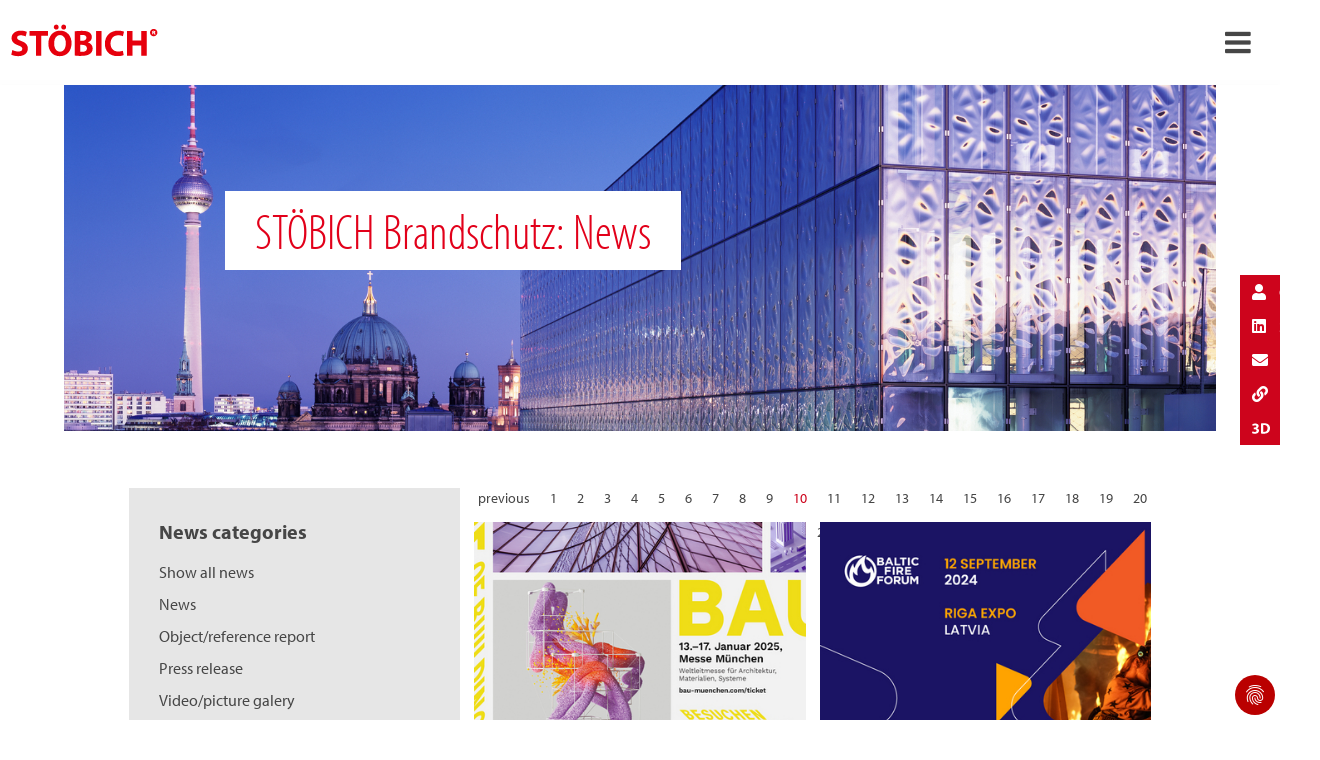

--- FILE ---
content_type: text/html; charset=utf-8
request_url: https://www.stoebich.com/en/news/page?tx_news_pi1%5BcurrentPage%5D=10&cHash=35986246a8bde31d74e8ac5d93b9486a
body_size: 15340
content:
<!DOCTYPE html> <html lang="en"> <head> <meta charset="utf-8"> <!-- build by sitepackagebuilder.com This website is powered by TYPO3 - inspiring people to share! TYPO3 is a free open source Content Management Framework initially created by Kasper Skaarhoj and licensed under GNU/GPL. TYPO3 is copyright 1998-2026 of Kasper Skaarhoj. Extensions are copyright of their respective owners. Information and contribution at https://typo3.org/ --> <link rel="icon" href="/typo3conf/ext/stoebich/Resources/Public/Icons/favicon.gif" type="image/gif"> <title>News</title> <meta http-equiv="x-ua-compatible" content="IE=edge" /> <meta name="generator" content="TYPO3 CMS" /> <meta name="viewport" content="width=device-width, initial-scale=1" /> <meta name="robots" content="index,follow" /> <meta property="og:title" content="News" /> <meta property="og:image" content="https://www.stoebich.com/fileadmin/_processed_/b/5/csm_header_02a437561d.jpg" /> <meta name="twitter:card" content="summary" /> <meta name="apple-mobile-web-app-capable" content="1" /> <link rel="stylesheet" href="/typo3conf/ext/dp_cookieconsent/Resources/Public/css/dp_cookieconsent.css?1723708948" media="all"> <link rel="stylesheet" href="/typo3temp/assets/Stoebich/css/styles-279c328af93562bca1ceabcac2d9d193073f3b022dd302a84d9d945cfbba598a.css?1768595727" media="all"> <link rel="stylesheet" href="/typo3conf/ext/stoebich/Resources/Public/Css/print.css?1723041884" media="print"> <link href="/typo3conf/ext/news/Resources/Public/Css/news-basic.css?1697560525" rel="stylesheet" > <script type="application/ld+json">{"@type":"Organization","name":"St\u00f6bich Brandschutz GmbH","url":"https:\/\/www.stoebich.com","telephone":"+49 5321 5708-0","image":{"@type":"ImageObject","url":"https:\/\/www.stoebich.com\/typo3conf\/ext\/stoebich\/Resources\/Public\/img\/stoebich_logo_de.svg","caption":"St\u00f6bich Brandschutz GmbH"},"address":{"@type":"PostalAddress","streetAddress":"Pracherstieg 6","addressLocality":"Goslar","postalCode":"38644"},"geo":{"@type":"GeoCoordinates","latitude":"51.929815","longitude":"10.415517"},"openingHoursSpecification":{"@type":"OpeningHoursSpecification","opens":"08:00","closes":"17:00","dayOfWeek":["Monday","Tuesday","Wednesday","Thursday","Friday"]},"contactPoint":{"@type":"ContactPoint","telephone":"+49 5321 5708-0","contactType":"customer service"},"@context":"http:\/\/www.schema.org"}</script> <script data-ignore="1" data-cookieconsent="statistics" type="text/plain"></script><!-- Copyright (c) 2000-2023 etracker GmbH. All rights reserved. --> <!-- This material may not be reproduced, displayed, modified or distributed --> <!-- without the express prior written permission of the copyright holder. --> <!-- etracker tracklet 5.0 --> <script type="text/javascript">
// var et_pagename = "";
// var et_areas = "";
// var et_tval = 0;
// var et_tsale = 0;
// var et_tonr = "";
// var et_basket = "";
var _etr = {
  signalizeServiceWorkerPath: "/typo3conf/ext/etracker/Resources/Public/Js/sw.js",
  signalizeServiceWorkerScope: "/typo3conf/ext/etracker/Resources/Public/Js/"
};
</script> <script id="_etLoader" type="text/javascript" charset="UTF-8" data-block-cookies="true" data-plugin-version="Typo3910_2.0.0" data-secure-code="0pVPxK" src="//code.etracker.com/code/e.js" async></script> <!-- etracker tracklet 5.0 end --> <base href="https://www.stoebich.com/"> <link rel="canonical" href="https://www.stoebich.com/en/news-2/page?tx_news_pi1%5BcurrentPage%5D=10&amp;cHash=35986246a8bde31d74e8ac5d93b9486a"/> <link rel="alternate" hreflang="de-DE" href="https://www.stoebich.com/de/news/page?tx_news_pi1%5BcurrentPage%5D=10&amp;cHash=35986246a8bde31d74e8ac5d93b9486a"/> <link rel="alternate" hreflang="en" href="https://www.stoebich.com/en/news-2/page?tx_news_pi1%5BcurrentPage%5D=10&amp;cHash=35986246a8bde31d74e8ac5d93b9486a"/> <link rel="alternate" hreflang="nl-NL" href="https://www.stoebich.com/nl/actueel/page?tx_news_pi1%5BcurrentPage%5D=10&amp;cHash=35986246a8bde31d74e8ac5d93b9486a"/> <link rel="alternate" hreflang="hr" href="https://www.stoebich.com/hr/news/page?tx_news_pi1%5BcurrentPage%5D=10&amp;cHash=35986246a8bde31d74e8ac5d93b9486a"/> <link rel="alternate" hreflang="en-US" href="https://www.stoebich.com/us/news/page?tx_news_pi1%5BcurrentPage%5D=10&amp;cHash=35986246a8bde31d74e8ac5d93b9486a"/> <link rel="alternate" hreflang="cz" href="https://www.stoebich.com/cz/zpravy/page?tx_news_pi1%5BcurrentPage%5D=10&amp;cHash=35986246a8bde31d74e8ac5d93b9486a"/> <link rel="alternate" hreflang="fr-FR" href="https://www.stoebich.com/fr/actualites/page?tx_news_pi1%5BcurrentPage%5D=10&amp;cHash=35986246a8bde31d74e8ac5d93b9486a"/> <link rel="alternate" hreflang="es-ES" href="https://www.stoebich.com/es/news-2/page?tx_news_pi1%5BcurrentPage%5D=10&amp;cHash=35986246a8bde31d74e8ac5d93b9486a"/> <link rel="alternate" hreflang="x-default" href="https://www.stoebich.com/de/news/page?tx_news_pi1%5BcurrentPage%5D=10&amp;cHash=35986246a8bde31d74e8ac5d93b9486a"/> </head> <body> <svg style="display: none !important"> <symbol id="svg-check" viewBox="0 0 5.2916665 5.2916665"><g transform="translate(0,-291.70833)"><path d="m 0.02560776,294.80779 1.43586524,1.43586 3.8045858,-3.80459" /></g></symbol> <symbol id="svg-arrow-down" viewBox="0 0 5.2916665 5.2916665"><g transform="translate(0,-291.70833)" style="stroke:currentColor;stroke-opacity:1;fill:none"><path style="fill:none;stroke:currentColor;stroke-width:0.526742;stroke-miterlimit:4;stroke-dasharray:none;stroke-opacity:1" d="m 0.18623126,292.81173 2.45960184,2.4596 2.4596021,-2.4596" /></g></symbol> <symbol id="facebook-logo" viewBox="0 0 89 89"><g transform="matrix(3.03728,0,0,3.03728,-535.78227,-114.90034)"><path transform="matrix(0.32924195,0,0,0.32924195,176.402,37.888999)" d="M 44.408203,0 C 19.882167,0 0,19.882167 0,44.408203 0,66.574273 16.240116,84.947401 37.470703,88.279297 V 57.246094 H 26.193359 V 44.408203 H 37.470703 V 34.625 c 0,-11.128594 6.630876,-17.279297 16.775391,-17.279297 4.85661,0 9.941406,0.869141 9.941406,0.869141 v 10.927734 h -5.601562 c -5.515701,0 -7.234376,3.423367 -7.234376,6.9375 v 8.328125 h 12.3125 l -1.96875,12.837891 H 51.351562 V 88.279297 C 72.579112,84.947401 88.818359,66.574273 88.818359,44.408203 88.818359,19.882167 68.937276,0 44.408203,0 Z" /></g></symbol> <symbol id="instagram-logo" viewBox="0 0 89 89"><g transform="matrix(3.03728,0,0,3.03728,-648.134,-98.5888)"> <path fill-rule="nonzero" d="m 228.01395,32.459569 c -8.075,0 -14.62105,6.546045 -14.62105,14.621044 0,8.075 6.54605,14.622328 14.62105,14.622328 8.075,0 14.62104,-6.547328 14.62104,-14.622328 0,-8.074999 -6.54604,-14.621044 -14.62104,-14.621044 z m -3.42296,6.029244 h 6.84527 c 2.84,0 5.14891,2.309906 5.14891,5.148906 v 6.845275 c 0,2.839 -2.30891,5.148907 -5.14891,5.148907 h -6.84527 c -2.839,0 -5.14891,-2.309907 -5.14891,-5.148907 v -6.845275 c 0,-2.839 2.30991,-5.148906 5.14891,-5.148906 z m 0,1.612128 c -1.95,0 -3.53549,1.586779 -3.53549,3.536778 v 6.845275 c 0,1.95 1.58549,3.535493 3.53549,3.535493 h 6.84527 c 1.95,0 3.53678,-1.585493 3.53678,-3.535493 v -6.845275 c 0,-1.949999 -1.58678,-3.536778 -3.53678,-3.536778 z m 7.96097,1.448793 c 0.556,0 1.00637,0.450088 1.00637,1.005088 0,0.555 -0.45037,1.005088 -1.00637,1.005088 -0.554,0 -1.00445,-0.450088 -1.00445,-1.005088 0,-0.555 0.45045,-1.005088 1.00445,-1.005088 z m -4.46792,1.289317 c 2.329,0 4.22227,1.892984 4.22227,4.220984 0,2.329 -1.89327,4.222914 -4.22227,4.222914 -2.328,0 -4.22098,-1.893914 -4.22098,-4.222914 0,-2.328 1.89298,-4.220984 4.22098,-4.220984 z m 0,1.516956 c -1.491,0 -2.70403,1.213028 -2.70403,2.704028 0,1.492 1.21303,2.704671 2.70403,2.704671 1.492,0 2.70531,-1.212671 2.70531,-2.704671 0,-1.491 -1.21331,-2.704028 -2.70531,-2.704028 z" /></g></symbol> <symbol id="linkedin-logo" viewBox="0 0 89 89"><g transform="matrix(3.0434374,0,0,3.0435033,-536.86839,-374.03836)"><path d="m 61.748047,16.552734 c -24.911214,0 -45.105469,20.196209 -45.105469,45.107422 0,24.911214 20.194255,45.105464 45.105469,45.105464 24.914298,0 45.109373,-20.19425 45.109373,-45.105464 0,-24.911213 -20.195075,-45.107422 -45.109373,-45.107422 z M 47.205078,39.3125 c 2.791907,0 5.052735,2.267819 5.052734,5.056641 0,2.788822 -2.260827,5.058593 -5.052734,5.058593 -2.804247,0 -5.064453,-2.269771 -5.064453,-5.058593 0,-2.788822 2.260206,-5.056641 5.064453,-5.056641 z m 26.580078,13.25 c 8.832298,0 10.458985,5.808987 10.458985,13.367188 V 81.320312 H 75.529297 V 67.675781 c 0,-3.254654 -0.06194,-7.441406 -4.535156,-7.441406 -4.538006,0 -5.232422,3.549377 -5.232422,7.205078 v 13.880859 h -8.71875 V 53.259766 h 8.367187 v 3.83789 h 0.113282 C 66.692645,54.888811 69.537139,52.5625 73.785156,52.5625 Z m -30.951172,0.697266 h 8.736328 v 28.060546 h -8.736328 z" transform="matrix(0.32415121,0,0,0.32415121,171.00727,117.53172)" /></g></symbol> <symbol id="youtube-logo" viewBox="0 0 89 89"><g transform="matrix(3.0377,0,0,3.0377,-664.86759,-244.21073)"><path d="m 61.056641,16.552734 c -24.529428,0 -44.414063,19.884635 -44.414063,44.414063 0,24.529427 19.884635,44.414063 44.414063,44.414063 24.529427,0 44.414059,-19.884636 44.414059,-44.414063 0,-24.529428 -19.884632,-44.414063 -44.414059,-44.414063 z M 46.898438,43.841797 h 27.27539 c 5.887063,0 10.66211,4.775915 10.66211,10.666015 v 12.691407 c 0,5.8901 -4.775047,10.666015 -10.66211,10.666015 h -27.27539 c -5.890101,0 -10.666016,-4.775915 -10.666016,-10.666015 V 54.507812 c 0,-5.8901 4.775915,-10.666015 10.666016,-10.666015 z m 9.146484,10.240234 c -0.663833,0.008 -1.585938,0.306057 -1.585938,0.720703 v 12.417969 c 0,0.546786 1.628334,0.892102 2.111328,0.630859 l 12.226563,-6.046874 c 0.498183,-0.270356 -0.01766,-0.978345 -0.509766,-1.257813 L 56.580078,54.177734 c -0.119989,-0.06835 -0.313879,-0.09836 -0.535156,-0.0957 z" transform="matrix(0.32919643,0,0,0.32919643,213.39336,74.944201)" /></g></symbol> </svg> <div class="l-page"> <header class="l-page-header t-bg-1 l-grid-12"> <div class="l-container l-container--xl u-px-3"> <div class="l-row u-jc-space-between"> <div class="l-col-md-1-6"> <a href="/en/" class="l-page-header__logo"></a> </div> <div class="l-col-md-2-3 u-text-center"> <nav class="c-nav c-nav--h c-nav--first js-first-nav"> <ul class="c-nav__list"> <li class="c-nav__item js-item-919 js-dd-mega_dropdown has-megadropdown js-item"> <span class="c-nav__link"> <a href="/en/solutions"> Solutions </a> <svg class="c-icon c-icon--sm"> <use xlink:href="#svg-arrow-down" /> </svg> </span> <div class="c-mega-dropdown js-dropdown is-mega-dropdown js-dropdown-919"> <div class="c-mega-dropdown__box"> <div class="c-mega-dropdown__content"> <div class="c-mega-dropdown__column"> <div class="c-mega-dropdown__column-headline"><a href="/en/solutions/structural-fire-protection">Structural fire protection</a></div> <ul class="c-mega-dropdown__list"> <li class="c-mega-dropdown__item"> <a href="/en/solutions/smoke-curtains" class="c-mega-dropdown__link">Smoke curtains</a> </li> <li class="c-mega-dropdown__item"> <a href="/en/solutions/fire-protection-curtains" class="c-mega-dropdown__link">Fire protection curtains</a> </li> <li class="c-mega-dropdown__item"> <a href="/en/solutions/smoke-protection-curtains" class="c-mega-dropdown__link">Smoke protection curtains</a> </li> <li class="c-mega-dropdown__item"> <a href="/en/solutions/fire-protection-bonnets-for-electronic-equipment" class="c-mega-dropdown__link">Fire protection bonnets</a> </li> <li class="c-mega-dropdown__item"> <a href="/en/solutions/conveyor-system-closures" class="c-mega-dropdown__link">Conveyor system closures</a> </li> <li class="c-mega-dropdown__item"> <a href="/en/solutions/gates" class="c-mega-dropdown__link">Gates</a> </li> <li class="c-mega-dropdown__item"> <a href="/en/solutions/control-units" class="c-mega-dropdown__link">Control Units</a> </li> <li class="c-mega-dropdown__item"> <a href="/en/solutions/special-solutions" class="c-mega-dropdown__link">Special solutions</a> </li> </ul> </div> <div class="c-mega-dropdown__column"> <div class="c-mega-dropdown__column-headline"><a href="/en/solutions/technical-fire-protection">Technical fire protection</a></div> <ul class="c-mega-dropdown__list"> <li class="c-mega-dropdown__item"> <a href="/en/solutions/early-detection" class="c-mega-dropdown__link">Early detection</a> </li> </ul> </div> <div class="c-mega-dropdown__column"> <div class="c-mega-dropdown__column-headline"><a href="/en/solutions/fire-protection-for-battery-storage">Fire protection for battery storage</a></div> <ul class="c-mega-dropdown__list"> <li class="c-mega-dropdown__item"> <a href="/en/solutions/storage" class="c-mega-dropdown__link">Storage / Transport</a> </li> </ul> </div> <div class="c-mega-dropdown__column"> <div class="c-mega-dropdown__column-headline">Service</div> <ul class="c-mega-dropdown__list"> <li class="c-mega-dropdown__item"> <a href="/en/service" class="c-mega-dropdown__link">Service & Maintenance</a> </li> </ul> </div> </div> </div> </div> </li> <li class="c-nav__item js-item-9 js-dd- js-item"> <a href="/en/references" class="c-nav__link" target="_top" title="References"> References </a> </li> <li class="c-nav__item js-item-600 js-dd- js-item"> <a href="/en/theme-worlds" class="c-nav__link" target="_top" title="Theme worlds"> Theme worlds </a> </li> <li class="c-nav__item js-item-31 js-dd- js-item"> <a href="/en/world-market-leader" class="c-nav__link" target="_top" title="World market leader"> World market leader </a> </li> <li class="c-nav__item js-item-1446 js-dd- js-item"> <a href="/en/sustainability" class="c-nav__link" target="" title="Sustainability"> Sustainability </a> </li> <li class="c-nav__item js-item-12 js-dd- is-active js-item"> <a href="/en/news-2" class="c-nav__link" target="_top" title="News"> News </a> </li> <li class="c-nav__item js-item-740 js-dd- js-item"> <a href="/en/contact" class="c-nav__link" target="" title="Contact"> Contact </a> </li> </ul> </nav> </div> <div class="l-col-md-1-6 u-text-right"> <nav class="c-nav c-nav--h c-nav--page-actions u-text-left u-pr-0"> <li class="c-nav__item"> <button type="button" class="t-btn t-btn--icon js-show-modal" data-modal="st-navigationSearch"> <i class="c-icon c-icon--search"><span></span></i> </button> </li> <li class="c-nav__item js-item has-dropdown"> <div class="c-nav__dropdown c-nav__dropdown--left js-dropdown js-language-navigation"> <button class="c-nav__link u-pr-0 js-navigation-toggle" data-target=".js-language-navigation" type="button"> ENGLISH </button> <ul class="c-nav__dropdown-list c-nav__dropdown-list--narrow"> <li class="c-nav__dropdown-item"> <a href="/de/news/page?tx_news_pi1%5BcurrentPage%5D=10&amp;cHash=35986246a8bde31d74e8ac5d93b9486a" hreflang="de-DE" class="c-nav__dropdown-link" title="Deutsch"> Deutsch </a> </li> <li class="c-nav__dropdown-item is-active"> <a href="/en/news-2/page?tx_news_pi1%5BcurrentPage%5D=10&amp;cHash=35986246a8bde31d74e8ac5d93b9486a" hreflang="en" class="c-nav__dropdown-link" title="English"> English </a> </li> <li class="c-nav__dropdown-item"> <a href="/fr/actualites/page?tx_news_pi1%5BcurrentPage%5D=10&amp;cHash=35986246a8bde31d74e8ac5d93b9486a" hreflang="fr-FR" class="c-nav__dropdown-link" title="Français"> Français </a> </li> <li class="c-nav__dropdown-item"> <a href="/nl/actueel/page?tx_news_pi1%5BcurrentPage%5D=10&amp;cHash=35986246a8bde31d74e8ac5d93b9486a" hreflang="nl-NL" class="c-nav__dropdown-link" title="Nederlands"> Nederlands </a> </li> <li class="c-nav__dropdown-item"> <a href="/cz/zpravy/page?tx_news_pi1%5BcurrentPage%5D=10&amp;cHash=35986246a8bde31d74e8ac5d93b9486a" hreflang="cz" class="c-nav__dropdown-link" title="Čeština"> Čeština </a> </li> <li class="c-nav__dropdown-item"> <a href="/us/news/page?tx_news_pi1%5BcurrentPage%5D=10&amp;cHash=35986246a8bde31d74e8ac5d93b9486a" hreflang="en-US" class="c-nav__dropdown-link" title="USA"> USA </a> </li> </ul> </div> </li> </nav> </div> </div> </div> </header> <div class="c-overlay c-overlay--nav js-nav-overlay"></div> <header class="mobile-header"> <div class="inner"> <a href="/en/"> <img class="logo" style=" width: 150px; margin-top: 10px; " alt="Stöbich Brandschutz Trade Mark" title="Stöbich Brandschutz Trade Mark" src="/typo3conf/ext/stoebich/Resources/Public/Images/stoebich_logo_en.svg"/> </a> <a class="menutoggle icon-menu" href="#"></a> <ul class="main"> <li class="hassub"> <span></span> <a href="#"> EN </a> <ul> <li> <a href="/de/news"> DEUTSCH [DE] </a> </li> <li class="act"> <a href="/en/news-2"> ENGLISH [EN] </a> </li> <li> <a href="/fr/actualites"> FRANCE [FR] </a> </li> <li> <a href="/nl/actueel"> NEDERLANDS [NL] </a> </li> <li> <a href="/cz/zpravy"> ČEŠTINA [CZ] </a> </li> <li> <a href="/us/news"> USA [US] </a> </li> </ul> </li> <li class="hassub"> <a href="/en/solutions">Solutions</a> <ul> <li class="hassub"> <a href="/en/solutions?category%5Bid%5D=10011&amp;category%5Burl%5D=fire-protection-curtains">Fire protection curtains</a> <div class="ce-menu" style="background-image: url(https://api.stoebich.com/uploads/images/52_56af5f4a2e431/stoebich_db_56af5f4a2e431.jpeg)"> <div class="capture"> <h4>Fire protection curtains</h4> <p>Fire protection curtains are seal openings in walls and ceilings in case of fire. The constructional set-up (rolling- or folding technology) and the use of different fabrics offer a wide application spectrum as well as different protection targets or classifications and time classes. Casings and side guides of those flexible applicable systems are integrated almost invisibly in the building and provide much scope for design of sophisticated architecture for opened designs.</p> </div> </div> <ul> <li> <a href="/en/product/stoebich-fire-smoke-curtain-p-10074">Stoebich Fire &amp; Smoke Curtain P</a> </li> <li> <a href="/en/product/stoebich-fire-smoke-curtain-e-10077">Stoebich Fire &amp; Smoke Curtain E</a> </li> <li> <a href="/en/product/stoebich-fire-smoke-curtain-hc-10080">Stoebich Fire &amp; Smoke Curtain HC</a> </li> <li> <a href="/en/product/stoebich-fire-smoke-curtain-s-10081">Stoebich Fire &amp; Smoke Curtain S</a> </li> <li> <a href="/en/product/stoebich-fire-curtain-f-10082">Stoebich Fire Curtain F</a> </li> </ul> </li> <li class="hassub"> <a href="/en/solutions?category%5Bid%5D=10014&amp;category%5Burl%5D=conveyor-system-closures">Conveyor system closures</a> <div class="ce-menu" style="background-image: url(https://api.stoebich.com/uploads/images/52_56af5fe8c4f90/stoebich_db_56af5fe8c4f90.jpeg)"> <div class="capture"> <h4>Conveyor system closures</h4> <p>Manifold production - and logisitc processes require different construction types of conveying systems. If the haulage drifts are passing through fire-retarding resp. fire-resisting walls or ceilings, the necessary openings must be provided with fire protection closures to avoid the expansion of the fire by conveyor technique or by conveyed material. In case of fire the conveyor system closures have to seal those openings immediately and automatically. Thereby a classified fire resistance as well as the smoothly clearing of the closing area must be respected in case of release.</p> </div> </div> <ul> <li> <a href="/en/product/ecclosR-s-10061">ECClos®-S</a> </li> <li> <a href="/en/product/ecclosR-q-10062">ECClos®-Q</a> </li> <li> <a href="/en/product/ecclosR-flex-10063">ECClos®-FLEX</a> </li> <li> <a href="/en/product/ecclosR-d-10064">ECClos®-D</a> </li> <li> <a href="/en/product/ecclosR-k-10065">ECClos®-K</a> </li> <li> <a href="/en/product/universal-b-10067">Universal-B</a> </li> <li> <a href="/en/product/omnicompact-10068">Omnicompact</a> </li> <li> <a href="/en/product/universal-s-10069">Universal-S</a> </li> <li> <a href="/en/product/ecclosR-flex-s-10070">ECClos®-FLEX-S</a> </li> <li> <a href="/en/product/turbocoil-10072">Turbocoil</a> </li> <li> <a href="/en/product/gcc-11643">GCC</a> </li> <li> <a href="/en/product/model-rgt-11884">Model RGT</a> </li> </ul> </li> <li class="hassub"> <a href="/en/solutions?category%5Bid%5D=10033&amp;category%5Burl%5D=smoke-curtains">Smoke curtains</a> <div class="ce-menu" style="background-image: url(https://api.stoebich.com/uploads/images/52_56ab561a9c0de/stoebich_db_56ab561a9c0de.jpeg)"> <div class="capture"> <h4>Smoke curtains</h4> <p>A smoke curtain is part of unit keeping areas free from smoke and may include building parts like natural smoke and heat venting systems and automatic smoke and heat venting systems. Smoke curtains restrict the movement of fire gases inside a building in case of fire.</p> </div> </div> <ul> <li> <a href="/en/product/stoebich-smoke-curtain-p-10087">Stoebich Smoke Curtain P</a> </li> <li> <a href="/en/product/stoebich-smoke-curtain-m-10088">Stoebich Smoke Curtain M</a> </li> <li> <a href="/en/product/stoebich-smoke-curtain-x-10089">Stoebich Smoke Curtain X</a> </li> <li> <a href="/en/product/stoebich-smoke-curtain-s-10090">Stoebich Smoke Curtain S</a> </li> <li> <a href="/en/product/fixed-smoke-curtain-10092">Fixed smoke curtain</a> </li> <li> <a href="/en/product/stoebich-smoke-curtain-gx-11727">Stoebich Smoke Curtain GX</a> </li> </ul> </li> <li class="hassub"> <a href="/en/solutions?category%5Bid%5D=10034&amp;category%5Burl%5D=smoke-protection-closures">Smoke protection closures</a> <div class="ce-menu" style="background-image: url(https://api.stoebich.com/uploads/images/52_56af5fab9e92f/stoebich_db_56af5fab9e92f.jpeg)"> <div class="capture"> <h4>Smoke protection closures</h4> <p>In closed condition smoke protection closures restrict the passage of smoke in the phase of fire formation so as to enable the rescue of people, animals or materials assets in case of a fire in the room positioned behind it without the need of breathing protection.</p> </div> </div> <ul> <li> <a href="/en/product/stoebich-smoke-curtain-t-10075">Stoebich Smoke Curtain T</a> </li> <li> <a href="/en/product/stoebich-smoke-curtain-h-10076">Stoebich Smoke Curtain H</a> </li> </ul> </li> <li class="hassub"> <a href="/en/solutions?category%5Bid%5D=10037&amp;category%5Burl%5D=tube-sealings">Tube sealings</a> <div class="ce-menu" style="background-image: url(https://api.stoebich.com/uploads/images/52_56af624c76f4e/stoebich_db_56af624c76f4e.jpeg)"> <div class="capture"> <h4>Tube sealings</h4> <p>The solution to problems with fire protection dampers for ventilation and air conditioning systems in conveying processes. Stöbich offers fire protection for pneumatic conveying lines where the closing elements are not exposed to the flow. Thus, damage or contamination of the closure element is avoided by abrasive conveyed goods.</p> </div> </div> <ul> <li> <a href="/en/product/ecotube-10096">Ecotube</a> </li> <li> <a href="/en/product/omnitube-10097">Omnitube</a> </li> </ul> </li> <li class="hassub"> <a href="/en/solutions?category%5Bid%5D=10056&amp;category%5Burl%5D=controls">Controls</a> <div class="ce-menu" style="background-image: url(https://api.stoebich.com/uploads/images/52_56af61a8590af/stoebich_db_56af61a8590af.jpeg)"> <div class="capture"> <h4>Controls</h4> <p>Control systems are necessary for all automatic fire protection systems! They are safety-relevant, because without their function or in the event of a malfunction, the entire investment of a fire protection partition would be useless. Controllers coordinate both fire detection and the interaction with other controls, like superordinate building control or the retraction of the closing area at conveyor closing area.</p> </div> </div> <ul> <li> <a href="/en/product/rz7-10104">RZ7</a> </li> <li> <a href="/en/product/rz34-10107">RZ3/4</a> </li> <li> <a href="/en/product/rz8-10108">RZ8</a> </li> <li> <a href="/en/product/battery-system-11343">Battery system</a> </li> <li> <a href="/en/product/movipower-340540-11344">MoviPower 340/540</a> </li> <li> <a href="/en/product/ups-11346">UPS</a> </li> </ul> </li> <li class="hassub"> <a href="/en/solutions?category%5Bid%5D=12283&amp;category%5Burl%5D=mediatheque-charles-negre-grasse-france">Médiathèque Charles Nègre | Grasse, France</a> <div class="ce-menu" style="background-image: url(https://api.stoebich.com/uploads/images/81_666ab5b0741cf/stoebich_db_666ab5b0741cf_0.jpg)"> <div class="capture"> <h4>Médiathèque Charles Nègre | Grasse, France</h4> <p>The Médiathèque Charles Nègre in Grasse, France, is an impressive example of contemporary architecture that reflects the cultural and historical importance of the region. The information center with space for education, culture and encounters was opened in 2011 and designed by the renowned French architecture firm Marc Barani. The building combines modern aesthetics with the traditional architecture of Provence, creating a harmonious link between old and new, for example by combining modern materials such as glass and steel with local natural stone. The generous window fronts create an atmosphere flooded with light. Ecological sustainability is achieved through natural ventilation and the resulting reduction in energy consumption; green spaces are also integrated on various levels. Our &lt;a href=&quot;/us/solutions/fire-protection-curtains/stoebich-fire-smoke-curtain-hc&quot;&gt;&lt;b&gt;➥ horizontal Fire and smoke curtain hc&lt;/b&gt;&lt;/a&gt; fire protection curtains fit perfectly into this marvel of contemporary architecture. They securely close the ceiling openings in the event of a fire, but otherwise remain invisible and let in plenty of light and air. Copyright attribution: © Ivry Serres</p> </div> </div> </li> </ul> </li> <li class=""> <a href="/en/references">References</a> </li> <li class=""> <a href="/en/theme-worlds">Theme worlds</a> </li> <li class=""> <a href="/en/world-market-leader">World market leader</a> </li> <li class=""> <a href="/en/sustainability">Sustainability</a> </li> <li class=""> <a href="/en/news-2">News</a> </li> <li class=""> <a href="/en/contact">Contact</a> </li> </ul> </div> </header> <main class="main"> <!--TYPO3SEARCH_begin--> <div class="l-container l-container--xl"> <a id="c16963"></a><a id="c16964"></a><div class="ce-image"><div class="img"><img src="/fileadmin/_processed_/b/5/csm_header_3c3dc626ef.jpg" width="1600" height="480" alt="" /></div><div class="text"><h1 class="u-text-center">STÖBICH Brandschutz: News</h1></div></div><div class="ce-productfindererg ce-wishlist list" id="news-container-16963"><div class="wrap-options"><div class="options"><a id="c16962"></a><a id="c16970"></a><h4> News categories </h4><nav class="c-nav"><ul class="c-nav__list"><li class="c-nav__item"><a class="c-nav__link" href="/en/news-2"> Show all news </a></li><li class="c-nav__item"><a class="c-nav__link" title="News" href="/en/news-2/news1">News </a></li><li class="c-nav__item"><a class="c-nav__link" title="Object/reference report" href="/en/news-2/object-reference-report">Object/reference report </a></li><li class="c-nav__item"><a class="c-nav__link" title="Press release" href="/en/news-2/press-release">Press release </a></li><li class="c-nav__item"><a class="c-nav__link" title="Video/picture galery" href="/en/news-2/video-picture-galery">Video/picture galery </a></li><li class="c-nav__item"><a class="c-nav__link" title="Comment" href="/en/news-2/comment">Comment </a></li><li class="c-nav__item"><a class="c-nav__link" title="Subject page" href="/en/news-2/subject-page">Subject page </a></li></ul></nav><div class="u-mb-4"></div></div></div><div class="inner"><div class="c-pagination u-w-100"><ul class="c-pagination__list"><li class="c-pagination__item"><a href="/en/news-2/page?tx_news_pi1%5BcurrentPage%5D=9&amp;cHash=1270a40fc9b13ecdd6e2cc13b574ef07" title=""> previous </a></li><li class="c-pagination__item"><a href="/en/news-2/page?tx_news_pi1%5BcurrentPage%5D=1&amp;cHash=1f59c5db66347b255f638429c20823f3">1</a></li><li class="c-pagination__item"><a href="/en/news-2/page?tx_news_pi1%5BcurrentPage%5D=2&amp;cHash=1c6adcc03d80c7b609e3941856a81998">2</a></li><li class="c-pagination__item"><a href="/en/news-2/page?tx_news_pi1%5BcurrentPage%5D=3&amp;cHash=4d6f13067dd4290a25214a55845dace1">3</a></li><li class="c-pagination__item"><a href="/en/news-2/page?tx_news_pi1%5BcurrentPage%5D=4&amp;cHash=349bcf1efcc53a267c16e90cd58f0437">4</a></li><li class="c-pagination__item"><a href="/en/news-2/page?tx_news_pi1%5BcurrentPage%5D=5&amp;cHash=8160adf2d1f1aa26c5638b4991d73f0e">5</a></li><li class="c-pagination__item"><a href="/en/news-2/page?tx_news_pi1%5BcurrentPage%5D=6&amp;cHash=3a7727ffa686dc2cd2b98be653f87f5b">6</a></li><li class="c-pagination__item"><a href="/en/news-2/page?tx_news_pi1%5BcurrentPage%5D=7&amp;cHash=67fc8aea93a3c7bd1808b5693f119d3b">7</a></li><li class="c-pagination__item"><a href="/en/news-2/page?tx_news_pi1%5BcurrentPage%5D=8&amp;cHash=43d929ff7938ed1bea15e88c4a896643">8</a></li><li class="c-pagination__item"><a href="/en/news-2/page?tx_news_pi1%5BcurrentPage%5D=9&amp;cHash=1270a40fc9b13ecdd6e2cc13b574ef07">9</a></li><li class="c-pagination__item is-active"><span>10</span></li><li class="c-pagination__item"><a href="/en/news-2/page?tx_news_pi1%5BcurrentPage%5D=11&amp;cHash=e51cf644d145bf89ec407007f1f27512">11</a></li><li class="c-pagination__item"><a href="/en/news-2/page?tx_news_pi1%5BcurrentPage%5D=12&amp;cHash=21b7685a7a0968635600104b201c1100">12</a></li><li class="c-pagination__item"><a href="/en/news-2/page?tx_news_pi1%5BcurrentPage%5D=13&amp;cHash=6de278cca8ef3495d452e360060e9260">13</a></li><li class="c-pagination__item"><a href="/en/news-2/page?tx_news_pi1%5BcurrentPage%5D=14&amp;cHash=164e02d00d59bc02298364a46be2f577">14</a></li><li class="c-pagination__item"><a href="/en/news-2/page?tx_news_pi1%5BcurrentPage%5D=15&amp;cHash=558b62d1acc5307057b4e0e58e0c2b21">15</a></li><li class="c-pagination__item"><a href="/en/news-2/page?tx_news_pi1%5BcurrentPage%5D=16&amp;cHash=39e9d3c92b3d222c70a289907b9cc770">16</a></li><li class="c-pagination__item"><a href="/en/news-2/page?tx_news_pi1%5BcurrentPage%5D=17&amp;cHash=55d129dafc2119e24d9f14a1fa7eaf70">17</a></li><li class="c-pagination__item"><a href="/en/news-2/page?tx_news_pi1%5BcurrentPage%5D=18&amp;cHash=fe3df965e8346a3de4bc71f999ef6a8f">18</a></li><li class="c-pagination__item"><a href="/en/news-2/page?tx_news_pi1%5BcurrentPage%5D=19&amp;cHash=3499ad7918806471e71f463d2c556e52">19</a></li><li class="c-pagination__item"><a href="/en/news-2/page?tx_news_pi1%5BcurrentPage%5D=20&amp;cHash=e5fe107d659737fc3dac909de1e7c4fb">20</a></li><li class="c-pagination__item"><a href="/en/news-2/page?tx_news_pi1%5BcurrentPage%5D=21&amp;cHash=883197410a797495ed44a8ca3a61d46d">21</a></li><li class="c-pagination__item"><a href="/en/news-2/page?tx_news_pi1%5BcurrentPage%5D=22&amp;cHash=b36ce5dc53aa78e797759f838bf5dbff">22</a></li><li class="c-pagination__item"><a href="/en/news-2/page?tx_news_pi1%5BcurrentPage%5D=23&amp;cHash=51ffa1992ea3f11f731d7ff51c6fd423">23</a></li><li class="c-pagination__item"><a href="/en/news-2/page?tx_news_pi1%5BcurrentPage%5D=24&amp;cHash=3818cd1749199b629c72d8365781e226">24</a></li><li class="c-pagination__item"><a href="/en/news-2/page?tx_news_pi1%5BcurrentPage%5D=25&amp;cHash=50936fcb5a8173e4c3e9f5ef0317c3a6">25</a></li><li class="c-pagination__item"><a href="/en/news-2/page?tx_news_pi1%5BcurrentPage%5D=26&amp;cHash=644bfc433a2f07fccddafb241da37de6">26</a></li><li class="c-pagination__item"><a href="/en/news-2/page?tx_news_pi1%5BcurrentPage%5D=27&amp;cHash=3e946136ada1a2034d0e2a7b71fb7684">27</a></li><li class="c-pagination__item"><a href="/en/news-2/page?tx_news_pi1%5BcurrentPage%5D=28&amp;cHash=09739ddad0bf78603044d0971b4902b8">28</a></li><li class="c-pagination__item"><a href="/en/news-2/page?tx_news_pi1%5BcurrentPage%5D=29&amp;cHash=2b03f094faa3f16a6cd2a9b2a4142ce8">29</a></li><li class="c-pagination__item"><a href="/en/news-2/page?tx_news_pi1%5BcurrentPage%5D=30&amp;cHash=40155a427abc358e01bbe4663fa486e2">30</a></li><li class="c-pagination__item"><a href="/en/news-2/page?tx_news_pi1%5BcurrentPage%5D=31&amp;cHash=89fde5ae99dae1a392ca7098cd44fb87">31</a></li><li class="c-pagination__item"><a href="/en/news-2/page?tx_news_pi1%5BcurrentPage%5D=11&amp;cHash=e51cf644d145bf89ec407007f1f27512" title=""> next </a></li></ul></div><div class="listing u-clearfix"><div class="product"><a class="img" style="background-image: url(/fileadmin/_processed_/3/a/csm_104515_BAU25_Mediakit_Aussteller_1200x1200_D.20240813110306740_bff0b015fb.jpg)" title="BAU 2025: advance ticket sales open" target="_top" href="/en/news-2/bau-2025-advance-ticket-sales-open-1646"></a><div class="date"><time itemprop="datePublished" datetime="2024-09-04"> 09/04/2024 </time></div><h4>BAU 2025: advance ticket sales open</h4><p><p>The world's leading trade fair for architecture, materials and systems will take place in Munich from 13-17 January 2025. If you want to be at BAU…</p></p><a class="f-button" title="BAU 2025: advance ticket sales open" target="_top" href="/en/news-2/bau-2025-advance-ticket-sales-open-1646"> Read more&nbsp; </a></div><div class="product"><a class="img" style="background-image: url(/fileadmin/_processed_/8/b/csm_BFF24_FB_cover_1846c468c1.jpg)" title="Baltic Fire Forum 2024 – Save the Date" target="_top" href="/en/news-2/baltic-fire-forum-2024-save-the-date-1639"></a><div class="date"><time itemprop="datePublished" datetime="2024-08-29"> 08/29/2024 </time></div><h4>Baltic Fire Forum 2024 – Save the Date</h4><p><p>On September 12, 2024, the largest educational event on fire safety in the Baltics will take place in Riga.</p></p><a class="f-button" title="Baltic Fire Forum 2024 – Save the Date" target="_top" href="/en/news-2/baltic-fire-forum-2024-save-the-date-1639"> Read more&nbsp; </a></div><div class="product"><a class="img" style="background-image: url(/fileadmin/_processed_/f/9/csm_IMG_1424_c71f34b7ba.jpeg)" title="Summer party with a hot show" target="_top" href="/en/news-2/summer-party-with-a-hot-show-1632"></a><div class="date"><time itemprop="datePublished" datetime="2024-08-27"> 08/27/2024 </time></div><h4>Summer party with a hot show</h4><p><p>Party atmosphere at STÖBICH in Goslar, with specialities from the grill, cold drinks, children's programme, exciting fire demonstration and…</p></p><a class="f-button" title="Summer party with a hot show" target="_top" href="/en/news-2/summer-party-with-a-hot-show-1632"> Read more&nbsp; </a></div><div class="product"><a class="img" style="background-image: url(/fileadmin/_processed_/8/0/csm_Azubis2024_603ae7a649.jpg)" title="Start of training 2024 " target="_top" href="/en/news-2/start-of-training-2024-1619"></a><div class="date"><time itemprop="datePublished" datetime="2024-08-06"> 08/06/2024 </time></div><h4>Start of training 2024 </h4><p><p>New apprenticeship year, new faces: We warmly welcome our new recruits and wish them all a good start.</p></p><a class="f-button" title="Start of training 2024 " target="_top" href="/en/news-2/start-of-training-2024-1619"> Read more&nbsp; </a></div><div class="product"><a class="img" style="background-image: url(/fileadmin/_processed_/e/e/csm_progs_logo_claim_0c1a785db6.jpg)" title="Strong for the Goslar region and beyond " target="_top" href="/en/news-2/strong-for-the-goslar-region-and-beyond-1618"></a><div class="date"><time itemprop="datePublished" datetime="2024-07-31"> 07/31/2024 </time></div><h4>Strong for the Goslar region and beyond </h4><p><p>STÖBICH has been firmly anchored in the Goslar economic region for decades, so it is only logical that we are also networked with other companies here…</p></p><a class="f-button" title="Strong for the Goslar region and beyond " target="_top" href="/en/news-2/strong-for-the-goslar-region-and-beyond-1618"> Read more&nbsp; </a></div><div class="product"><a class="img" style="background-image: url(/fileadmin/_processed_/5/c/csm_4933_SEP_Bild_891783af93.jpg)" title="Fire and flame for fire safety education " target="_top" href="/en/news-2/fire-and-flame-for-fire-safety-education-1609"></a><div class="date"><time itemprop="datePublished" datetime="2024-07-24"> 07/24/2024 </time></div><h4>Fire and flame for fire safety education </h4><p><p>The fire safety book ‘Sicher mit Feuer &amp; Flamme’ makes a valuable contribution to fire safety education in schools and other educational institutions.…</p></p><a class="f-button" title="Fire and flame for fire safety education " target="_top" href="/en/news-2/fire-and-flame-for-fire-safety-education-1609"> Read more&nbsp; </a></div><div class="product"><a class="img" style="background-image: url(/fileadmin/_processed_/8/8/csm_Foto2_51615f0f8b.jpg)" title="Great joy for young athletes: new equipment for junior players" target="_top" href="/en/news-2/great-joy-for-young-athletes-new-equipment-for-junior-players-1602"></a><div class="date"><time itemprop="datePublished" datetime="2024-07-09"> 07/09/2024 </time></div><h4>Great joy for young athletes: new equipment for junior players</h4><p><p>At the end of May, Helmut Schaller (3rd from right), Managing Director of STÖBICH Holding, presented 19 brand new sports bags with the logo of…</p></p><a class="f-button" title="Great joy for young athletes: new equipment for junior players" target="_top" href="/en/news-2/great-joy-for-young-athletes-new-equipment-for-junior-players-1602"> Read more&nbsp; </a></div><div class="product"><a class="img" style="background-image: url(/fileadmin/_processed_/e/5/csm_t100-1_stoebich-brandschutz-gmbh_1_8f798a3c3d.jpg)" title="Stöbich Brandschutz GmbH once again honoured as top innovator" target="_top" href="/en/news-2/stoebich-brandschutz-gmbh-once-again-honoured-as-top-innovator-1589"></a><div class="date"><time itemprop="datePublished" datetime="2024-07-09"> 07/09/2024 </time></div><h4>Stöbich Brandschutz GmbH once again honoured as top innovator</h4><p><p>We are delighted to announce that we have once again been honoured with the TOP 100 seal at the German SME Summit. This is the fourth time that we…</p></p><a class="f-button" title="Stöbich Brandschutz GmbH once again honoured as top innovator" target="_top" href="/en/news-2/stoebich-brandschutz-gmbh-once-again-honoured-as-top-innovator-1589"> Read more&nbsp; </a></div><div class="product"><a class="img" style="background-image: url(/fileadmin/_processed_/1/8/csm_feuertrutz2024002_35e1a6e446.jpg)" title="We look back on a successful FeuerTrutz 2024" target="_top" href="/en/news-2/we-look-back-on-a-successful-feuertrutz-2024-1582"></a><div class="date"><time itemprop="datePublished" datetime="2024-07-02"> 07/02/2024 </time></div><h4>We look back on a successful FeuerTrutz 2024</h4><p><p>This year's trade fair for preventive fire protection was the largest ever in terms of exhibition space. Around 6,300 visitors, including a large…</p></p><a class="f-button" title="We look back on a successful FeuerTrutz 2024" target="_top" href="/en/news-2/we-look-back-on-a-successful-feuertrutz-2024-1582"> Read more&nbsp; </a></div><div class="product"><a class="img" style="background-image: url(/fileadmin/user_upload/Screenshot_2024-06-11_094135.png)" title="Experience fire protection up close - FeuerTrutz 2024" target="_top" href="/en/news-2/experience-fire-protection-up-close-feuertrutz-2024-1576"></a><div class="date"><time itemprop="datePublished" datetime="2024-06-10"> 06/10/2024 </time></div><h4>Experience fire protection up close - FeuerTrutz 2024</h4><p><p>Dominik Rudolf, Sales Manager in the FLEX DACH division, cordially invites you to visit us at Feuertrutz 2024. </p></p><a class="f-button" title="Experience fire protection up close - FeuerTrutz 2024" target="_top" href="/en/news-2/experience-fire-protection-up-close-feuertrutz-2024-1576"> Read more&nbsp; </a></div></div><div class="c-pagination u-w-100"><ul class="c-pagination__list"><li class="c-pagination__item"><a href="/en/news-2/page?tx_news_pi1%5BcurrentPage%5D=9&amp;cHash=1270a40fc9b13ecdd6e2cc13b574ef07" title=""> previous </a></li><li class="c-pagination__item"><a href="/en/news-2/page?tx_news_pi1%5BcurrentPage%5D=1&amp;cHash=1f59c5db66347b255f638429c20823f3">1</a></li><li class="c-pagination__item"><a href="/en/news-2/page?tx_news_pi1%5BcurrentPage%5D=2&amp;cHash=1c6adcc03d80c7b609e3941856a81998">2</a></li><li class="c-pagination__item"><a href="/en/news-2/page?tx_news_pi1%5BcurrentPage%5D=3&amp;cHash=4d6f13067dd4290a25214a55845dace1">3</a></li><li class="c-pagination__item"><a href="/en/news-2/page?tx_news_pi1%5BcurrentPage%5D=4&amp;cHash=349bcf1efcc53a267c16e90cd58f0437">4</a></li><li class="c-pagination__item"><a href="/en/news-2/page?tx_news_pi1%5BcurrentPage%5D=5&amp;cHash=8160adf2d1f1aa26c5638b4991d73f0e">5</a></li><li class="c-pagination__item"><a href="/en/news-2/page?tx_news_pi1%5BcurrentPage%5D=6&amp;cHash=3a7727ffa686dc2cd2b98be653f87f5b">6</a></li><li class="c-pagination__item"><a href="/en/news-2/page?tx_news_pi1%5BcurrentPage%5D=7&amp;cHash=67fc8aea93a3c7bd1808b5693f119d3b">7</a></li><li class="c-pagination__item"><a href="/en/news-2/page?tx_news_pi1%5BcurrentPage%5D=8&amp;cHash=43d929ff7938ed1bea15e88c4a896643">8</a></li><li class="c-pagination__item"><a href="/en/news-2/page?tx_news_pi1%5BcurrentPage%5D=9&amp;cHash=1270a40fc9b13ecdd6e2cc13b574ef07">9</a></li><li class="c-pagination__item is-active"><span>10</span></li><li class="c-pagination__item"><a href="/en/news-2/page?tx_news_pi1%5BcurrentPage%5D=11&amp;cHash=e51cf644d145bf89ec407007f1f27512">11</a></li><li class="c-pagination__item"><a href="/en/news-2/page?tx_news_pi1%5BcurrentPage%5D=12&amp;cHash=21b7685a7a0968635600104b201c1100">12</a></li><li class="c-pagination__item"><a href="/en/news-2/page?tx_news_pi1%5BcurrentPage%5D=13&amp;cHash=6de278cca8ef3495d452e360060e9260">13</a></li><li class="c-pagination__item"><a href="/en/news-2/page?tx_news_pi1%5BcurrentPage%5D=14&amp;cHash=164e02d00d59bc02298364a46be2f577">14</a></li><li class="c-pagination__item"><a href="/en/news-2/page?tx_news_pi1%5BcurrentPage%5D=15&amp;cHash=558b62d1acc5307057b4e0e58e0c2b21">15</a></li><li class="c-pagination__item"><a href="/en/news-2/page?tx_news_pi1%5BcurrentPage%5D=16&amp;cHash=39e9d3c92b3d222c70a289907b9cc770">16</a></li><li class="c-pagination__item"><a href="/en/news-2/page?tx_news_pi1%5BcurrentPage%5D=17&amp;cHash=55d129dafc2119e24d9f14a1fa7eaf70">17</a></li><li class="c-pagination__item"><a href="/en/news-2/page?tx_news_pi1%5BcurrentPage%5D=18&amp;cHash=fe3df965e8346a3de4bc71f999ef6a8f">18</a></li><li class="c-pagination__item"><a href="/en/news-2/page?tx_news_pi1%5BcurrentPage%5D=19&amp;cHash=3499ad7918806471e71f463d2c556e52">19</a></li><li class="c-pagination__item"><a href="/en/news-2/page?tx_news_pi1%5BcurrentPage%5D=20&amp;cHash=e5fe107d659737fc3dac909de1e7c4fb">20</a></li><li class="c-pagination__item"><a href="/en/news-2/page?tx_news_pi1%5BcurrentPage%5D=21&amp;cHash=883197410a797495ed44a8ca3a61d46d">21</a></li><li class="c-pagination__item"><a href="/en/news-2/page?tx_news_pi1%5BcurrentPage%5D=22&amp;cHash=b36ce5dc53aa78e797759f838bf5dbff">22</a></li><li class="c-pagination__item"><a href="/en/news-2/page?tx_news_pi1%5BcurrentPage%5D=23&amp;cHash=51ffa1992ea3f11f731d7ff51c6fd423">23</a></li><li class="c-pagination__item"><a href="/en/news-2/page?tx_news_pi1%5BcurrentPage%5D=24&amp;cHash=3818cd1749199b629c72d8365781e226">24</a></li><li class="c-pagination__item"><a href="/en/news-2/page?tx_news_pi1%5BcurrentPage%5D=25&amp;cHash=50936fcb5a8173e4c3e9f5ef0317c3a6">25</a></li><li class="c-pagination__item"><a href="/en/news-2/page?tx_news_pi1%5BcurrentPage%5D=26&amp;cHash=644bfc433a2f07fccddafb241da37de6">26</a></li><li class="c-pagination__item"><a href="/en/news-2/page?tx_news_pi1%5BcurrentPage%5D=27&amp;cHash=3e946136ada1a2034d0e2a7b71fb7684">27</a></li><li class="c-pagination__item"><a href="/en/news-2/page?tx_news_pi1%5BcurrentPage%5D=28&amp;cHash=09739ddad0bf78603044d0971b4902b8">28</a></li><li class="c-pagination__item"><a href="/en/news-2/page?tx_news_pi1%5BcurrentPage%5D=29&amp;cHash=2b03f094faa3f16a6cd2a9b2a4142ce8">29</a></li><li class="c-pagination__item"><a href="/en/news-2/page?tx_news_pi1%5BcurrentPage%5D=30&amp;cHash=40155a427abc358e01bbe4663fa486e2">30</a></li><li class="c-pagination__item"><a href="/en/news-2/page?tx_news_pi1%5BcurrentPage%5D=31&amp;cHash=89fde5ae99dae1a392ca7098cd44fb87">31</a></li><li class="c-pagination__item"><a href="/en/news-2/page?tx_news_pi1%5BcurrentPage%5D=11&amp;cHash=e51cf644d145bf89ec407007f1f27512" title=""> next </a></li></ul></div></div></div><!--TYPO3SEARCH_end--><!--TYPO3SEARCH_begin--><div class="u-mb-4"></div> </div> <!-- TYPO3SEARCH_end--> </main> <div class="c-sticky-side-buttons"> <div class="c-sticky-side-buttons__content"> <a href="/en/contact" class="c-sticky-side-buttons__button is-visible-sm"> <i class="fa fa-user"></i> <span>Contact</span> </a> <a href="https://www.facebook.com/sharer/sharer.php?caption=News&u=https%3A%2F%2Fwww.stoebich.com%2Fen%2Fnews-2" target="_blank" class="c-sticky-side-buttons__button"> <i class="fab fa-facebook"></i> <span>Share on Facebook</span> </a> <a href="https://www.linkedin.com/shareArticle?mini=true&url=https%3A%2F%2Fwww.stoebich.com%2Fen%2Fnews-2&title=News" target="_blank" class="c-sticky-side-buttons__button is-visible-sm"> <i class="fab fa-linkedin"></i> <span>Share on Linkedin</span> </a> <a href="mailto:?subject=News&body=https%3A%2F%2Fwww.stoebich.com%2Fen%2Fnews-2" class="c-sticky-side-buttons__button is-visible-sm"> <i class="fa fa-envelope"></i> <span>Share by E-Mail</span> </a> <span class="c-sticky-side-buttons__button is-visible-sm" onclick="copyToClipboard('https://www.stoebich.com/en/news-2')"> <i class="fa fa-link"></i> <span>Copy URL</span> </span> <a href="https://som-stoebich.vrgmnts.net/" target="_blank" class="c-sticky-side-buttons__button is-visible-sm" data-trigger="lightbox" rel="noreferrer"> <i class="svg-icon svg-icon-3d-tour"></i> <span>Start Tour</span> </a> </div> </div> <script>
        function copyToClipboard(value) {
            navigator.permissions.query({name: "clipboard-write"}).then((result) => {
                if (result.state === "granted" || result.state === "prompt") {
                    navigator.clipboard.writeText(String(value));
                }
            });
        }
    </script> <footer class="l-page-footer t-bg-3"> <div class="l-container l-container--xl"> <div class="l-row u-my-3"> <div class="l-col-lg-1-3 u-p-5 u-pl-lg-2 u-br-lg"> <a href="/en/contact" class="c-icon-link u-dp-block u-text-center"> <h5 class="t-hl-6 u-text-center u-mb-3"> Contact </h5> <div class="u-dp-inline-block"> <i class="fa fa-3x fa-user"></i> </div> </a> </div> <div class="l-col-lg-1-3 u-p-5 u-pl-lg-2 u-br-lg"> <a href="/en/newsletter" class="c-icon-link u-dp-block u-text-center"> <h5 class="t-hl-6 u-text-center u-mb-3"> Newsletter </h5> <div class="newsletter"> <svg width="52" height="42" viewBox="0 0 52 42" version="1.1"><path d="M 46.8,0 H 5.2 C 2.34,0 0.026,2.3625 0.026,5.25 L 0,36.75 C 0,39.6375 2.34,42 5.2,42 H 46.8 C 49.66,42 52,39.6375 52,36.75 V 5.25 C 52,2.3625 49.66,0 46.8,0 Z m 0,10.5 L 26,23.625 5.2,10.5 V 5.25 L 26,18.375 46.8,5.25 Z" id="path12"/></svg> </div> </a> </div> <div class="l-col-lg-1-3 u-p-5 u-pl-lg-2 u-br-lg1"> <h5 class="t-hl-6 u-text-center u-mb-3"> Social Media </h5> <div class="u-dp-flex u-fd-row u-jc-center"> <a href="https://www.facebook.com/StoebichBrandschutz/" target="_blank" class="c-icon-link u-mx-1"> <svg class="c-icon c-icon--lg"><use xlink:href="#facebook-logo" /></svg> </a> <a href="https://www.linkedin.com/company/st%C3%B6bich-brandschutz-gmbh" target="_blank" class="c-icon-link u-mx-1"> <svg class="c-icon c-icon--lg"><use xlink:href="#linkedin-logo" /></svg> </a> <a href="https://www.youtube.com/user/StoebichBrandschutz" target="_blank" class="c-icon-link u-mx-1"> <svg class="c-icon c-icon--lg"><use xlink:href="#youtube-logo" /></svg> </a> </div> </div> </div> </div> <div class="l-container l-container--xl"> <div class="l-row u-my-3-1"> <div class="l-col-lg-1-3 u-p-5 u-pl-lg-2 u-br-lg1 u-text-center"> <h5 class="t-hl-3 u-mb-1"> Solutions </h5> <nav class="c-nav"> <ul class="c-nav__list"> <li class="c-nav__item"> <a href="/en/solutions/structural-fire-protection" class="c-nav__link" target="" title="Structural fire protection"> Structural fire protection </a> </li> <li class="c-nav__item"> <a href="/en/solutions/technical-fire-protection" class="c-nav__link" target="" title="Technical fire protection"> Technical fire protection </a> </li> <li class="c-nav__item"> <a href="/en/solutions/fire-protection-for-battery-storage" class="c-nav__link" target="" title="Fire protection for battery storage"> Fire protection for battery storage </a> </li> <li class="c-nav__item"> <a href="/en/service" class="c-nav__link" target="_top" title="Service and Maintenance"> Service and Maintenance </a> </li> </ul> </nav> </div> <div class="l-col-lg-1-3 u-p-5 u-pl-lg-2 u-br-lg1 u-text-center"> <h5 class="t-hl-3 u-mb-1"> About STÖBICH </h5> <nav class="c-nav"> <ul class="c-nav__list"> <li class="c-nav__item"> <a href="/en/world-market-leader" class="c-nav__link" target="_top" title="World market leader"> World market leader </a> </li> <li class="c-nav__item"> <a href="/en/references" class="c-nav__link" target="_top" title="References"> References </a> </li> <li class="c-nav__item"> <a href="/en/theme-worlds" class="c-nav__link" target="_top" title="Theme worlds"> Theme worlds </a> </li> <li class="c-nav__item is-active"> <a href="/en/news-2" class="c-nav__link" target="_top" title="News"> News </a> </li> <li class="c-nav__item"> <a href="/en/theme-worlds/the-stoebich-group" class="c-nav__link" target="" title="STÖBICH group"> STÖBICH group </a> </li> </ul> </nav> </div> <div class="l-col-lg-1-3 u-p-5 u-pl-lg-2 u-br-lg1 u-text-center"> <h5 class="t-hl-3 u-mb-1"> General </h5> <nav class="c-nav"> <ul class="c-nav__list"> <li class="c-nav__item"> <a href="/en/downloads" class="c-nav__link" target="_top" title="Downloads"> Downloads </a> </li> <li class="c-nav__item"> <a href="/en/credit-notes" class="c-nav__link" target="_top" title="Credit notes"> Credit notes </a> </li> <li class="c-nav__item"> <a href="/en/terms-and-conditions" class="c-nav__link" target="" title="Terms and Conditions"> Terms and Conditions </a> </li> <li class="c-nav__item"> <a href="/en/privacy-policy" class="c-nav__link" target="_top" title="Privacy Policy"> Privacy Policy </a> </li> <li class="c-nav__item"> <a href="https://stoebich.iwhistle.de/en" class="c-nav__link" target="" title="Whistleblower system"> Whistleblower system </a> </li> <li class="c-nav__item"> <a href="/fileadmin/Dateien/downloads/Code-of-Conduct/ST%C3%96BICH_CoC-Verhaltensgrunds%C3%A4tze_EN_2025.pdf" class="c-nav__link" target="_blank" title="Code of Conduct"> Code of Conduct </a> </li> </ul> </nav> </div> </div> </div> <div class="l-container l-container--xl u-bt u-pb-4 t-bt-3"> <div class="l-row u-py-3"> <div class="l-col-md-2-3"> <nav class="c-nav c-nav--h c-nav--meta"> <ul class="c-nav__list"> <li class="c-nav__item"> <a href="/en/credit-notes" class="c-nav__link" target="_top" title="Impressum"> Impressum </a> </li> </ul> </nav> </div> <div class="l-col-md-1-3 u-text-md-right"> &copy; Stöbich Brandschutz 2026 </div> </div> </div> </footer> </div> <div class="js-modal" style="display: none;" data-name="st-navigationSearch" data-fixed="true" data-with-hide-button="false" data-centered="true"> <form method="post" id="tx_indexedsearch" action="/en/search?tx_indexedsearch_pi2%5Baction%5D=search&amp;tx_indexedsearch_pi2%5Bcontroller%5D=Search&amp;cHash=eec773324440423c064fd63e837197dc"> <div> <input type="hidden" name="tx_indexedsearch_pi2[__referrer][@extension]" value="" /> <input type="hidden" name="tx_indexedsearch_pi2[__referrer][@controller]" value="Standard" /> <input type="hidden" name="tx_indexedsearch_pi2[__referrer][@action]" value="boxed100" /> <input type="hidden" name="tx_indexedsearch_pi2[__referrer][arguments]" value="YTowOnt96a69cd508bffaa54a465f97b42ddfd9bc22558b1" /> <input type="hidden" name="tx_indexedsearch_pi2[__referrer][@request]" value="{&quot;@extension&quot;:null,&quot;@controller&quot;:&quot;Standard&quot;,&quot;@action&quot;:&quot;boxed100&quot;}bd216f769d6bf95a5fd5c9355da8e2bf7e0ffbb2" /> <input type="hidden" name="tx_indexedsearch_pi2[__trustedProperties]" value="{&quot;search&quot;:{&quot;_sections&quot;:1,&quot;_freeIndexUid&quot;:1,&quot;pointer&quot;:1,&quot;ext&quot;:1,&quot;searchType&quot;:1,&quot;defaultOperand&quot;:1,&quot;mediaType&quot;:1,&quot;sortOrder&quot;:1,&quot;group&quot;:1,&quot;languageUid&quot;:1,&quot;desc&quot;:1,&quot;numberOfResults&quot;:1,&quot;extendedSearch&quot;:1,&quot;sword&quot;:1}}faf63f7a0fea587e3a9f8a2a6b268916d804e217" /> </div> <div class="tx-indexedsearch-hidden-fields"> <input type="hidden" name="tx_indexedsearch_pi2[search][_sections]" value="0" /> <input id="tx_indexedsearch_freeIndexUid" type="hidden" name="tx_indexedsearch_pi2[search][_freeIndexUid]" value="_" /> <input id="tx_indexedsearch_pointer" type="hidden" name="tx_indexedsearch_pi2[search][pointer]" value="0" /> <input type="hidden" name="tx_indexedsearch_pi2[search][ext]" value="" /> <input type="hidden" name="tx_indexedsearch_pi2[search][searchType]" value="" /> <input type="hidden" name="tx_indexedsearch_pi2[search][defaultOperand]" value="" /> <input type="hidden" name="tx_indexedsearch_pi2[search][mediaType]" value="" /> <input type="hidden" name="tx_indexedsearch_pi2[search][sortOrder]" value="" /> <input type="hidden" name="tx_indexedsearch_pi2[search][group]" value="" /> <input type="hidden" name="tx_indexedsearch_pi2[search][languageUid]" value="" /> <input type="hidden" name="tx_indexedsearch_pi2[search][desc]" value="" /> <input type="hidden" name="tx_indexedsearch_pi2[search][numberOfResults]" value="" /> <input type="hidden" name="tx_indexedsearch_pi2[search][extendedSearch]" value="" /> </div> <div class="u-p-3 t-bg-1"> <div class="u-bb"> <div class="l-row"> <div class="l-col"> <input placeholder="Searchterm" class="c-textfield c-textfield--large u-b-none js-query" type="text" name="tx_indexedsearch_pi2[search][sword]" /> </div> <div class="l-col-auto"> <button type="submit" class="t-btn t-btn--icon t-btn--large"> <i class="c-icon c-icon--search"><span></span></i> </button> </div> </div> </div> </div> </form> </div> <script src="/typo3conf/ext/ns_revolution_slider/Resources/Public/Js/revslider.functions.typo3.js?1682067497"></script> <script src="/typo3conf/ext/dp_cookieconsent/Resources/Public/JavaScript/dp_cookieconsent.js?1697560710"></script> <script src="/typo3conf/ext/stoebich/Resources/Public/Plugin/modernizr.js?1723041884"></script> <script src="/typo3conf/ext/stoebich/Resources/Public/JavaScript/Src/old/jquery.js?1723041884"></script> <script src="/typo3conf/ext/stoebich/Resources/Public/Plugin/masonry/masonry.pkgd.min.js?1723041884"></script> <script src="/typo3conf/ext/stoebich/Resources/Public/JavaScript/Src/old/menu.js?1723041884"></script> <script src="/typo3conf/ext/stoebich/Resources/Public/JavaScript/Src/old/ce-zipsearch.js?1723041884"></script> <script src="/typo3conf/ext/stoebich/Resources/Public/JavaScript/Src/old/ce-videoslider.js?1723041884"></script> <script src="/typo3conf/ext/stoebich/Resources/Public/JavaScript/Src/old/ce-teaserlist.js?1723041884"></script> <script src="/typo3conf/ext/stoebich/Resources/Public/JavaScript/Src/old/ce-slider.js?1723041884"></script> <script src="/typo3conf/ext/stoebich/Resources/Public/JavaScript/Src/old/ce-requirements.js?1723041884"></script> <script src="/typo3conf/ext/stoebich/Resources/Public/JavaScript/Src/old/ce-collapsebox.js?1723041884"></script> <script src="/typo3conf/ext/stoebich/Resources/Public/Plugin/flexflider/jquery.flexslider-min.js?1723041884"></script> <script src="/typo3conf/ext/stoebich/Resources/Public/Plugin/markerclusterer/markerclusterer.js?1723041884"></script> <script src="/typo3conf/ext/stoebich/Resources/Public/JavaScript/Src/old/checkfield.js?1723041884"></script> <script src="/typo3conf/ext/stoebich/Resources/Public/JavaScript/Src/old/f-productsearch.js?1723041884"></script> <script src="/typo3conf/ext/stoebich/Resources/Public/Plugin/pinbox/jquery.pinBox.min.js?1723041884"></script> <script src="/typo3conf/ext/stoebich/Resources/Public/Plugin/swipebox/src/js/jquery.swipebox.js?1723041884"></script> <script src="/typo3conf/ext/stoebich/Resources/Public/JavaScript/Src/old/script.js?1723041884"></script> <script src="/typo3conf/ext/stoebich/Resources/Public/JavaScript/Src/old/ce-wishlist.js?1723041884"></script> <script src="/typo3conf/ext/stoebich/Resources/Public/Plugin/cookie/src/js.cookie.js?1723041884"></script> <script src="/typo3conf/ext/stoebich/Resources/Public/JavaScript/Src/old/ce-popup.js?1723041884"></script> <script src="/typo3conf/ext/stoebich/Resources/Public/JavaScript/Src/old/ce-imageslider.js?1723041884"></script> <script src="/typo3conf/ext/stoebich/Resources/Public/Plugin/parallax.js/parallax.min.js?1723041884"></script> <script src="/typo3conf/ext/stoebich/Resources/Public/JavaScript/Src/old/ce-contact.js?1723041884"></script> <script src="/typo3conf/ext/stoebich/Resources/Public/JavaScript/Src/old/ce-search.js?1723041884"></script> <script src="/typo3conf/ext/stoebich/Resources/Public/JavaScript/Src/stoebich.js?1723041884"></script> <script src="/typo3conf/ext/stoebich/Resources/Public/JavaScript/Src/utility.js?1723041884"></script> <script src="/typo3conf/ext/stoebich/Resources/Public/JavaScript/Src/debugger.js?1723041884"></script> <script src="/typo3conf/ext/stoebich/Resources/Public/JavaScript/Src/validator.js?1723041884"></script> <script src="/typo3conf/ext/stoebich/Resources/Public/JavaScript/Src/event-dispatcher.js?1723041884"></script> <script src="/typo3conf/ext/stoebich/Resources/Public/JavaScript/Src/vendor/owl.carousel.js?1723041884"></script> <script src="/typo3conf/ext/stoebich/Resources/Public/JavaScript/Src/vendor/countUp.js?1723041884"></script> <script src="/typo3conf/ext/stoebich/Resources/Public/JavaScript/Src/components/carousel.js?1723041884"></script> <script src="/typo3conf/ext/stoebich/Resources/Public/JavaScript/Src/components/address-finder/utility.js?1723041884"></script> <script src="/typo3conf/ext/stoebich/Resources/Public/JavaScript/Src/components/address-finder/l18n.js?1723041884"></script> <script src="/typo3conf/ext/stoebich/Resources/Public/JavaScript/Src/components/address-finder/listing.js?1723041884"></script> <script src="/typo3conf/ext/stoebich/Resources/Public/JavaScript/Src/components/address-finder/map.js?1739281411"></script> <script src="/typo3conf/ext/stoebich/Resources/Public/JavaScript/Src/components/address-finder/storage.js?1723041884"></script> <script src="/typo3conf/ext/stoebich/Resources/Public/JavaScript/Src/components/address-finder/application.js?1723041884"></script> <script src="/typo3conf/ext/stoebich/Resources/Public/JavaScript/Src/components/modal.js?1723041884"></script> <script src="/typo3conf/ext/stoebich/Resources/Public/JavaScript/Src/components/nav.js?1723041884"></script> <script src="/typo3conf/ext/stoebich/Resources/Public/JavaScript/Src/components/product-finder.js?1723041884"></script> <script src="/typo3conf/ext/stoebich/Resources/Public/JavaScript/Src/components/distributor-search.js?1723041884"></script> <script src="/typo3conf/ext/stoebich/Resources/Public/JavaScript/Src/components/search.js?1723041884"></script> <script src="/typo3conf/ext/stoebich/Resources/Public/JavaScript/Src/components/overlay.js?1723041884"></script> <script src="/typo3conf/ext/stoebich/Resources/Public/JavaScript/Src/utility/count-up.js?1723124271"></script> <script>
      var gaProperty = 'UA-6939392-4';
      var disableStr = 'ga-disable-' + gaProperty;
      if (document.cookie.indexOf(disableStr + '=true') > -1) {
        window[disableStr] = true;
      }
      function gaOptout() {
        document.cookie = disableStr + '=true; expires=Thu, 31 Dec 2099 23:59:59 UTC; path=/';
        window[disableStr] = true;
        alert('Das Tracking ist jetzt deaktiviert');
      }
      (function(i,s,o,g,r,a,m){i['GoogleAnalyticsObject']=r;i[r]=i[r]||function(){
          (i[r].q=i[r].q||[]).push(arguments)},i[r].l=1*new Date();a=s.createElement(o),
        m=s.getElementsByTagName(o)[0];a.async=1;a.src=g;m.parentNode.insertBefore(a,m)
      })(window,document,'script','https://www.google-analytics.com/analytics.js','ga');

      ga('create', 'UA-6939392-4', 'auto');
      ga('set', 'anonymizeIp', true);
      ga('send', 'pageview');
    </script> <script>
      (function(w,d,t,u,n,a,m){w['MauticTrackingObject']=n;
        w[n]=w[n]||function(){(w[n].q=w[n].q||[]).push(arguments)},a=d.createElement(t),
        m=d.getElementsByTagName(t)[0];a.async=1;a.src=u;m.parentNode.insertBefore(a,m)
      })(window,document,'script','https://mas.stoebich.com/mtc.js','mt');

      mt('send', 'pageview');
    </script> <!-- Google tag (gtag.js) --> <script async src="https://www.googletagmanager.com/gtag/js?id=G-9MLF4W5S2Z"></script> <script>
  window.dataLayer = window.dataLayer || [];
  function gtag(){dataLayer.push(arguments);}
  gtag('js', new Date());

  gtag('config', 'G-9MLF4W5S2Z');
</script> <!-- ~ Copyright (c) 2021. ~ ~ @category TYPO3 ~ ~ @copyright 2021 Dirk Persky (https://github.com/DirkPersky) ~ @author Dirk Persky <info@dp-wired.de> ~ @license MIT --> <!-- Begin Cookie Consent plugin by Dirk Persky - https://github.com/DirkPersky/typo3-dp_cookieconsent --> <script type="text/plain" data-ignore="1" data-dp-cookieDesc="layout">
    <!--
  ~ Copyright (c) 2021.
  ~
  ~ @category   TYPO3
  ~
  ~ @copyright  2021 Dirk Persky (https://github.com/DirkPersky)
  ~ @author     Dirk Persky <info@dp-wired.de>
  ~ @license    MIT
  -->

We use cookies and other tracking technologies to personalize and improve your experience. By continuing to use our website you consent to this.



</script> <script type="text/plain" data-ignore="1" data-dp-cookieSelect="layout">
    <!--
  ~ Copyright (c) 2021.
  ~
  ~ @category   TYPO3
  ~
  ~ @copyright  2021 Dirk Persky (https://github.com/DirkPersky)
  ~ @author     Dirk Persky <info@dp-wired.de>
  ~ @license    MIT
  -->

<div class="dp--cookie-check">
    <label for="dp--cookie-require">
        <input class="dp--check-box" id="dp--cookie-require" tabindex="-1" type="checkbox" name="" value="" checked disabled>
        necessary
    </label>
    <label for="dp--cookie-statistics">
        <input class="dp--check-box" id="dp--cookie-statistics" tabindex="1" type="checkbox" name="" value="">
        statistics
    </label>
    <label for="dp--cookie-marketing">
        <input class="dp--check-box" id="dp--cookie-marketing" tabindex="1" type="checkbox" name="" value="">
        marketing
    </label>
</div>

</script> <script type="text/plain" data-ignore="1" data-dp-cookieRevoke="layout">
    <div class="dp--revoke {{classes}}">
    <i class="dp--icon-fingerprint"></i>
    <span class="dp--hover">Cookie Policy</span>
</div>
</script> <script type="text/plain" data-ignore="1" data-dp-cookieIframe="layout">
    <div class="dp--overlay-inner" data-nosnippet>
    <div class="dp--overlay-header">{{notice}}</div>
    <div class="dp--overlay-description">{{desc}}</div>
    <div class="dp--overlay-button">
        <button class="db--overlay-submit" onclick="window.DPCookieConsent.forceAccept(this)"
                data-cookieconsent="{{type}}" {{style}}>
        {{btn}}
        </button>
    </div>
</div>

</script> <script type="text/javascript" data-ignore="1">
    window.cookieconsent_options = {
        overlay: {
            notice: true,
            box: {
                background: '#BA0000',
                text: '#FFFFFF'
            },
            btn: {
                background: '#B81839',
                text: '#FFFFFF'
            }
        },
        content: {
            message:'We use cookies and other tracking technologies to personalize and improve your experience. By continuing to use our website you consent to this.',
            dismiss:'allow cookies',
            allow:'save',
            deny: 'decline',
            link:'More info',
            href:'',
            target:'_blank',
            'allow-all': 'allow all!',

            media: {
                notice: 'Cookie Notice',
                desc: 'Loading this resource will connect to external servers which use cookies and other tracking technologies to personalize and improve experience. Further information can be found in our privacy policy.',
                btn: 'Allow cookies and load this resource',
            }
        },
        theme: 'edgeless',
        position: 'bottom-right',
        type: 'opt-in',
        revokable: true,
        reloadOnRevoke: false,
        checkboxes: {"statistics":"false","marketing":"false"},
        palette: {
            popup: {
                background: '#BA0000',
                text: '#FFFFFF'
            },
            button: {
                background: '#B81839',
                text: '#FFFFFF',
            }
        }
    };
</script> <!-- End Cookie Consent plugin --> </body> </html>

--- FILE ---
content_type: text/css; charset=utf-8
request_url: https://www.stoebich.com/typo3conf/ext/stoebich/Resources/Public/Css/print.css?1723041884
body_size: 1791
content:
* {
    -webkit-print-color-adjust: exact;
    overflow: visible;
}
/*@page:left {
margin: 1cm;
}

@page:right {
margin: 1cm;
}
img{
max-width: 100% !important;
}
/*header:after {
content: "http://p257999.mittwaldserver.info";
}
/* Link Adresse anzeigen */
/*a:after {
content: " [" attr(href) "]";
}*/
/* kein Seitenumbruch nach Überschriften */
h1, h2, h3, h4 {
    page-break-after:avoid;
}
.main >[class*="ce-"],
.main >[class^="ce-"]{
    width: 100%;
    margin:0 0 30px;
    page-break-inside: avoid;
    padding-left: 0;
    padding-right: 0;
    max-width: none;
    clear: both;
    -webkit-transition: all 0s ease;
    -moz-transition: all 0s ease;
    -o-transition: all 0s ease;
    transition: all 0s ease;
}
[class*="f-"],
[class^="f-"]{
    display: none;
}
.inner {
    padding-left: 0 !important;
    padding-right: 0 !important;
    max-width: none !important;
}
body > .main{
    clear: left;
}
/* */
body > header{
    height: auto;
    background-color: transparent;
    position: absolute;
}
body > header > .inner > div,
body > header > .inner > ul,
header > .inner .menutoggle {
    display: none !important;
}
body > header > .inner{
    position: absolute;
    width: 100%;
    height: auto;
    overflow: hidden;
}
body > header .inner .logo {
    float: left;
    left: auto;
    top: auto;
    position: relative;
    margin: 12px 0 0 0;
}
body > .main {
    padding-top: 0;
}

body >footer {
    display: none;
}
body > .main > .ce-wishlist.addproductpage.icon-merkzettel,
body::after{
    display: none;
}
img {
    display: block;
}

.ce-videoslider {
    display: none;
}
.ce-image img {
    display: none;
}
.ce-image h5 {
    display: none;
}
.ce-image::before {
    display: none;
}
.ce-image h1 {
    color: #000;
    font-size: 40px;
    font-style: normal;
    position: relative;
    text-align: center;
    top: auto;
    width: auto;
    margin: 15px 0 20px 180px;
    line-height: 50px;
}

.m-breadcrumb {
    margin: 0 auto;
    max-width: none;
    padding: 0;
    position: relative;
    list-style: none;
    border-bottom: 1px solid #d7d7d7;
    padding-bottom: 10px;
    margin-bottom: 25px;
    clear: both;
}




.ce-teaserlist {
    margin-top: 0px;
    padding-top: 85px;
    background: transparent;
}


.ce-teaserlist > .inner > .ce-teaser{
    width: 50%;
    padding: 0;
    height: auto !important;
}
.ce-teaserlist > .inner > .ce-teaser .inner{
    overflow: hidden;
    padding-bottom: 40px;
    box-shadow: none;
}
.ce-teaserlist > .inner > .ce-teaser.productfinder {
    padding-top: 50px;
    width: 100%;
    clear: both;
}
.ce-teaserlist > .inner > .ce-teaser.productfinder .inner {
    padding-bottom: 25px;
    background-color: #e2001a;
}
.ce-teaserlist > .inner > .ce-teaser.productfinder .inner h3 {
}
.ce-teaserlist > .inner > .ce-teaser.productfinder .inner .text {
}
.ce-teaserlist > .inner > .ce-teaser.productfinder .inner .f-button {
    color: #464646;
    background-color: #FFF;
}
.ce-teaserlist > .inner > .ce-teaser.productfinder .inner * {
    color: #FFF;
}
.ce-teaserlist > .inner > .ce-teaser .inner > .links {
    display: none;
}
.ce-teaserlist > .inner > .ce-teaser.productfinder .imgwrapper{
    width: 49%;
    float: left;
    overflow: hidden;
    position: relative;
    height: 369px;
}
.ce-teaserlist > .inner > .ce-teaser.productfinder .imgwrapper img{
    height: 369px;
    width: 656px;
    left: 50%;
    margin-left: -328px;
    position: absolute;
}




.ce-slider {
    height: auto;
}
.ce-slider .flex-viewport {
    width: 100% !important;
    overflow: visible;
    height: auto;
    position: relative;
    float: none;
}
.ce-slider ul.slides {
    width: 100% !important;
    transform: none !important;
    height: auto;
    position: relative;
    float: none;
}
.ce-slider ul.slides li {
    display: block !important;
    background: transparent !important;
    height: auto !important;
    float: none !important;
    width: 100% !important;
}
.ce-slider ul.slides li.clone {
    display: none !important;
}
.ce-slider ul.slides li .block {
    background: transparent;
    opacity: 1;
    position: relative;
    bottom: auto;
    padding: 0;
    margin: 0 0 30px;
    width: 100%;
}
.ce-slider ul.slides li .block h2 {
    width: 100%;
}
.ce-slider ul.slides li .block {
    padding: 20px 0;
}
.ce-slider ul.slides li .block .text {
    width: 100%;
    -webkit-column-count: 1;
    -moz-column-count: 1;
    column-count: 1;
    height: auto;
}
.ce-slider .flex-direction-nav {
    display: none;
}




.ce-productfindererg > .inner > div {
    width: 100%;
    margin: 0 0 20px;
    float: none;
    clear: both;
}
.ce-productfindererg > .inner {
    width: 100%;
    float: right;
    position: relative;
}
.ce-productfindererg a.toggle-options {
    display: block;
    line-height: 20px;
    padding: 10px 30px;
    font-size: 16px;
    background-color: #E6E6E6;
    margin-bottom: 10px;
    font-weight: 600;
}
.ce-productfindererg a.toggle-options i {
    float: right;
    display: block;
}
.ce-productfindererg a.toggle-options .icon-up-open {
    display: none;
}
.ce-productfindererg a.toggle-options.open .icon-up-open {
    display: block;
}
.ce-productfindererg a.toggle-options.open .icon-down-open {
    display: none;
}
.ce-productfindererg div.wrap-options {
    width: 100%;
    margin: 0 0 20px;
}
.ce-productfindererg .pinBox-wrapper {
    height: auto !important;
}
.ce-productfindererg .options {
    display: none;
}
.ce-productfindererg .options.open {
    display: block;
}




.ce-textblock h2, .ce-smalltextblock h2 {
    font-size: 30px;
    line-height: 40px;
}

.ce-textblock h2, .ce-smalltextblock h2 {
    width: auto;
    float: none;
}
.ce-textblock .text, .ce-smalltextblock .text {
    width: auto;
    float: none;
}





.ce-productdetails .demoimage {
    position: relative;
    overflow: hidden;
    background-color: #F7F7F7;
    float: none;
    width: auto;
    margin: 0 0 20px;
}
.ce-productdetails .demoimage > img {
    float: none;
    width: auto;
    display: table;
    margin: 0 auto;
    max-width: 100%;
}
.ce-productdetails table {
    float: none;
    width: 100%;
}





.ce-transportsystems div p {
    font-size: 15px;
    padding: 18.5px 5px;
}

.ce-transportsystems > div {
    width: 48%;
    margin: 0px 1% 2% !important;
}




.ce-collapsebox .collapsecontent > .column-33, .ce-collapsebox .collapsecontent > .column-25 {
    width: 50%;
}
.main > div > .ce-collapsebox .collapsecontent {
    display: block;
    background-color: transparent;
}
.ce-collapsebox .collapseheader {
    display: block;
}
.ce-collapsebox .collapsefooter {
    display: none;
}
.main > div > .ce-collapsebox {
    max-width: none;
    margin: 0 0 30px;
    padding: 0;
    overflow: hidden;
}



.ce-productversion > div > div {
    margin: 0 0.7% 1.4% !important;
    width: 48.6%;
    float: left;
    overflow: visible;
}



.ce-misccols > div {
    float: none;
    width: 100%;
    margin: 0 0 20px;
    overflow: hidden;
}



.ce-productlist > .ce-product {
    width: 100%;
    margin: 0 0 20px;
    float: none;
    clear: both;
    min-height: none;
}
.ce-productlist > .ce-product  > .img {
    height: auto;
}
.ce-productlist > .ce-product  > .img img {
    position: static;
    left: auto;
    float: left;
    top: auto;
    transform: none;
}



.ce-textimageentity .text, .ce-textimageentity .img {
    width: 50%;
}



.ce-parallaxtext {
    background: transparent !important;
}
.ce-parallaxtext:before {
    display: none;
}
.ce-parallaxtext > .inner .headline {
    width: 100%;
    float: none;
    padding: 0 0 20px;
}
.ce-parallaxtext > .inner .text {
    width: 100%;
    float: none;
    padding: 0 0 20px;
}
.ce-parallaxtext * {
    color: #000;
}




.ce-requirements {
    background: transparent;
    overflow: visible;
}
.ce-requirements > div {
    max-width: none;
    padding: 0;
    overflow: visible;
}
.ce-requirements > div .tabsnav {
    float: none;
    height: auto;
    padding: 0;
    background-color: transparent;
}
.ce-requirements > div .tabsnav a {
    margin: 0 0 20px;
    float: none;
    color: #000;
    background-color: transparent !important;
    font-size: 30px;
    font-weight: 900;
    line-height: 40px;
    padding: 0;
}
.ce-requirements > div .tabscontent {
    margin-top: 0;
}
.ce-requirements > div .tabscontent > div {
    display: block;
    overflow: visible
}
.ce-requirements > div > .tabscontent > div > div.demoimage {
    position: relative;
    overflow: hidden;
    background-color: #F7F7F7;
    float: none;
    width: auto;
    margin: 0 0 20px;
}
.ce-requirements > div > .tabscontent > div > div.demoimage img {
    float: none;
    width: auto;
    display: table;
    margin: 0 auto;
    max-width: 100%;
}
.ce-requirements > div > .tabscontent > div > div {
    float: left;
    width: 48.6%;
    margin: 0 0.7%;
}
.ce-requirements > div > .tabscontent > div > div.wide {
    float: none;
    width: 100%;
    margin-left: 0;
}

.ce-requirements > div > .tabscontent > div > div {
    width: 100%;
    margin: 0;
}

.ce-requirements > div > .tabscontent > div > div table.restable th {
    display: none;
}
.ce-requirements > div > .tabscontent > div > div table.restable td {
    display: block;
    background-color: #f7f7f7;
    line-height: 20px;
    padding: 20px;
    margin: 0;
    border: none;
    border-bottom: 1px dotted #c6c6c6;
    text-align: right;
}
.ce-requirements > div > .tabscontent > div > div table.restable td i {
    text-align: center;
}
.ce-requirements > div > .tabscontent > div > div table.restable td:before {
    display: block;
    float: left;
    line-height: 20px;
    font-weight: 600;
    content: attr(data-label);
}
.ce-requirements > div > .tabscontent > div > div table.restable td:first-child {
    background-color: #d7d7d7;
    border-bottom: none;
}
.ce-requirements > div > .tabscontent > div > div > div.demoimage img, .ce-requirements > div > .tabscontent > div > div.demoimage img {
    float: none;
    margin: 0 auto;
    width: 80%;
}


--- FILE ---
content_type: image/svg+xml
request_url: https://www.stoebich.com/typo3conf/ext/stoebich/Resources/Public/Images/stoebich_logo_en.svg
body_size: 2554
content:
<?xml version="1.0" encoding="utf-8"?>
<!-- Generator: Adobe Illustrator 23.0.3, SVG Export Plug-In . SVG Version: 6.00 Build 0)  -->
<svg version="1.1" id="Ebene_1" xmlns="http://www.w3.org/2000/svg" xmlns:xlink="http://www.w3.org/1999/xlink" x="0px" y="0px"
	 viewBox="0 0 291 72.9" style="enable-background:new 0 0 291 72.9;" xml:space="preserve">
<style type="text/css">
	.st0{fill:#E6000D;}
</style>
<path class="st0" d="M278.6,18.1c-0.2,0-0.5,0-0.6,0v1.5h0.6c0.7,0,1.2-0.3,1.2-0.8C279.7,18.4,279.3,18.1,278.6,18.1"/>
<path class="st0" d="M278.8,13.1c-4,0-7.2,3.1-7.2,7c0,3.9,3.2,7,7.2,7c4,0,7.2-3.1,7.2-7C285.9,16.2,282.8,13.1,278.8,13.1
	 M280.1,23.4c-0.2-0.2-0.3-0.8-0.4-1.4c-0.1-0.6-0.4-1-1.1-1h-0.6v2.4h-2V17c0.4-0.1,1.5-0.2,2.8-0.2c1.5,0,2.1,0.2,2.6,0.5
	c0.4,0.3,0.7,0.8,0.7,1.4c0,0.6-0.6,1.2-1.5,1.5v0.1c0.7,0.2,1.1,0.7,1.3,1.7c0.2,0.9,0.3,1.3,0.4,1.5H280.1z"/>
<path class="st0" d="M4.6,53.1c2.9,1.5,7.2,2.9,11.8,2.9c4.9,0,7.4-2,7.4-5.1c0-2.9-2.2-4.6-7.9-6.6c-7.8-2.7-12.9-7-12.9-13.8
	c0-8,6.7-14.1,17.7-14.1c5.3,0,9.2,1.1,12,2.4l-2.4,8.6c-1.9-0.9-5.2-2.2-9.8-2.2c-4.6,0-6.8,2.1-6.8,4.5c0,3,2.6,4.3,8.7,6.6
	c8.3,3.1,12.2,7.4,12.2,14c0,7.9-6.1,14.5-18.9,14.5c-5.4,0-10.6-1.4-13.3-2.9L4.6,53.1z"/>
<polygon class="st0" points="50.2,26 37.6,26 37.6,17.1 73.6,17.1 73.6,26 60.8,26 60.8,64 50.2,64 "/>
<path class="st0" d="M119.4,40.1c0,15.4-9.3,24.7-23,24.7c-13.9,0-22-10.5-22-23.9c0-14,9-24.5,22.8-24.5
	C111.6,16.4,119.4,27.1,119.4,40.1 M85,9.7C85,7,87,4.9,89.8,4.9c2.6,0,4.6,2.1,4.6,4.8c0,2.6-1.9,4.7-4.6,4.7
	C87,14.4,85,12.3,85,9.7 M85.6,40.7c0,9.2,4.3,15.6,11.4,15.6c7.2,0,11.3-6.8,11.3-15.9c0-8.4-4-15.6-11.3-15.6
	C89.8,24.8,85.6,31.6,85.6,40.7 M99.4,9.7c0-2.7,2-4.8,4.7-4.8c2.7,0,4.7,2.1,4.7,4.8c0,2.6-1.9,4.7-4.7,4.7
	C101.4,14.4,99.4,12.3,99.4,9.7"/>
<path class="st0" d="M125.7,17.8c2.8-0.6,8.4-1,13.7-1c6.5,0,10.4,0.6,13.8,2.6c3.3,1.7,5.6,4.9,5.6,9.2c0,4.2-2.4,8.1-7.7,10v0.1
	c5.4,1.5,9.3,5.5,9.3,11.5c0,4.2-1.9,7.6-4.9,9.9c-3.4,2.7-9.1,4.2-18.4,4.2c-5.2,0-9.1-0.3-11.5-0.7V17.8z M136.2,35.7h3.5
	c5.6,0,8.6-2.3,8.6-5.8c0-3.5-2.7-5.4-7.5-5.4c-2.3,0-3.6,0.1-4.5,0.3V35.7z M136.2,56.5c1,0.1,2.3,0.1,4.1,0.1c4.8,0,9-1.8,9-6.7
	c0-4.7-4.2-6.6-9.5-6.6h-3.6V56.5z"/>
<rect x="167" y="17.1" class="st0" width="10.6" height="46.9"/>
<path class="st0" d="M220.6,62.7c-1.9,1-6.3,2-12,2c-16.2,0-24.5-10.1-24.5-23.4c0-16,11.4-24.9,25.6-24.9c5.5,0,9.7,1.1,11.5,2.1
	l-2.2,8.4c-2.2-0.9-5.1-1.7-8.9-1.7c-8.4,0-15,5.1-15,15.5c0,9.4,5.6,15.3,15,15.3c3.2,0,6.7-0.7,8.8-1.5L220.6,62.7z"/>
<polygon class="st0" points="237.5,17.1 237.5,35.1 254.9,35.1 254.9,17.1 265.5,17.1 265.5,64 254.9,64 254.9,44.4 237.5,44.4 
	237.5,64 226.8,64 226.8,17.1 "/>
</svg>


--- FILE ---
content_type: application/javascript; charset=utf-8
request_url: https://www.stoebich.com/typo3conf/ext/stoebich/Resources/Public/JavaScript/Src/components/product-finder.js?1723041884
body_size: 1674
content:
ST.ProductFinder = ST.ProductFinder || (function(ST, $){

    var ProductFinder = function(element) {
        this.element = element;
        this.getUiElements().loadContent();
    };

    ProductFinder.prototype = {
        init: function() {
            ST.Carousel.init(this.element.parentNode);
            this.setupHandlers()
                .getUiElements()
                .enable()
                .showGroup();
        },
        loadContent: function() {
            this.element.classList.remove("is-empty");
            if(typeof this.element.dataset.ajaxUrl === "string") {
                this.indicateLoadingStart();
                this.element.classList.remove("has-error");
                var that = this;
                // Load content via ajax
                $.get(this.element.dataset.ajaxUrl)
                    .done(function(data) {
                        that.indicateLoadingEnd();
                        that.content.innerHTML = data;
                        that.init();
                    })
                    .fail(function(){
                        that.indicateLoadingEnd();
                        that.element.classList.add("has-error");
                        var alertElement = that.element.querySelector(".js-error-msg");
                        if(alertElement) {
                            alertElement.classList.remove("u-dp-none");
                        }
                    });
            } else {
                var alertElement = this.element.querySelector(".js-error-msg");
                if(alertElement) {
                    alertElement.classList.remove("u-dp-none");
                }
            }
            return this;
        },
        setupHandlers: function() {
            this.clickShowGroupHandler = this.onClickShowGroup.bind(this);
            this.clickShowItemDetailsHandler = this.onClickShowItemDetails.bind(this);
            this.clickHideItemDetailsHandler = this.onClickHideItemDetails.bind(this);
            return this;
        },
        getUiElements: function() {
            this.loader = this.element.querySelector(".js-loader");
            this.content = this.element.querySelector(".js-content");
            return this;
        },
        enable: function() {
            var that = this;
            Array.from(this.element.querySelectorAll(".js-show-group")).forEach(function(element){
                element.addEventListener("click", that.clickShowGroupHandler);
            });
            Array.from(this.element.querySelectorAll(".js-show-item-details")).forEach(function(element){
                element.addEventListener("click", that.clickShowItemDetailsHandler);
            });
            Array.from(this.element.querySelectorAll(".js-hide-item-details")).forEach(function(element){
                element.addEventListener("click", that.clickHideItemDetailsHandler);
            });
            return this;
        },

        indicateLoadingStart: function() {
            this.element.classList.add("is-loading");
            if(this.loader) {
                this.loader.classList.remove("u-dp-none");
            }
            return this;
        },

        indicateLoadingEnd: function() {
            this.element.classList.remove("is-loading");
            if(this.loader) {
                this.loader.classList.add("u-dp-none");
            }
            return this;
        },

        /**
         * Show a finder item with delay.
         *
         * @param {HTMLElement} item The element you want to show
         * @param {Number} delay Time in milliseconds after which the element will be animated in.
         */
        fadeInItem: function(item, delay) {
            setTimeout(function(){
                item.classList.add("is-visible");
            }, delay);
        },

        /**
         * Show a product group with delay/fade effect.
         *
         * @param {String} name Name of the product group
         */
        showGroup: function(name) {
            // Get the group element
            if(typeof name === "undefined") {
                var groupElement = this.element.querySelector('.js-group-items');
                name = groupElement.dataset.group;
            } else {
                var groupElement = this.element.querySelector('.js-group-items[data-group="' + name + '"]');
            }

            if(groupElement) {
                // Hide the active group element
                this.hideActiveGroup();

                // show the selected group
                groupElement.classList.add("is-active");

                // Go back to the first slide of the owl carousel, without animation
                $(groupElement).find(".owl-carousel").first().data('owl.carousel').to(0, 0);

                // Animate in the group's items
                var elements = Array.from(groupElement.querySelectorAll(".js-move-in-item"));
                for(var i = 0; i < elements.length; i++) {
                    this.fadeInItem(elements[i], 70 * i);
                }
            }

            // Set active state of the toggles of the group
            var showGroupElements = this.element.querySelectorAll('.js-show-group[data-group="' + name + '"]');
            Array.from(showGroupElements).forEach(function(element) {
                element.classList.add("is-active");
            });

            return this;
        },

        /**
         * Hide the active product group.
         */
        hideActiveGroup: function() {
            // Try to find the active group and hide it
            var groupElement = this.element.querySelector('.js-group-items.is-active');
            if(groupElement) {
                var elements = groupElement.querySelectorAll(".js-move-in-item");
                Array.from(elements).forEach(function(element) {
                    element.classList.remove("is-visible");
                });
                groupElement.classList.remove("is-active");
            }

            // Set active state of the toggles of the group
            var showGroupElements = this.element.querySelectorAll('.js-show-group.is-active');
            Array.from(showGroupElements).forEach(function(element) {
                element.classList.remove("is-active");
            });
            this.hideActiveDetails();
        },

        showDetails: function(id) {
            // Get the product details element
            var detailsElement = this.element.querySelector('.js-product-details[data-product="' + id + '"]');

            if(detailsElement) {
                // Hide the active product details element
                this.hideActiveDetails();

                // show the selected group
                detailsElement.classList.add("is-active");
            }

            // Set active state of the toggles of the group
            var showDetailsElements = this.element.querySelectorAll('.js-show-item-details[data-product="' + id + '"]');
            Array.from(showDetailsElements).forEach(function(element) {
                element.classList.add("is-active");
            });

            return this;
        },

        hideActiveDetails: function(id) {
            // Try to find the active product details and hide it
            var detailsElement = this.element.querySelector('.js-product-details.is-active');
            if(detailsElement) {
                detailsElement.classList.remove("is-active");
            }

            // Set active state of the toggles of the product details
            var showDetailsElements = this.element.querySelectorAll('.js-show-item-details.is-active');
            Array.from(showDetailsElements).forEach(function(element) {
                element.classList.remove("is-active");
            });
        },

        onClickShowGroup: function(event) {
            event.preventDefault();
            this.showGroup(event.currentTarget.dataset.group);
        },

        onClickShowItemDetails: function(event) {
            event.preventDefault();
            if(typeof event.currentTarget.dataset.product === "string") {
                this.showDetails(event.currentTarget.dataset.product);
            }
        },

        onClickHideItemDetails: function(event) {
            event.preventDefault();
            this.hideActiveDetails();
        },
    };

    /**
     * Shorthand to create or get the product finder object of a element.
     *
     * Example:
     * ST.productFinder(document.getElementById("productFinder")).init();
     */
    ST.productFinder = function(element) {
        if(typeof element.stProductFinder === "undefined") {
            element.stProductFinder = new ProductFinder(element);
        }
        return element.stProductFinder;
    };

    window.addEventListener("scroll", function(event) {
        /*
            Only placeholders are inserted to the page.
            The product finder elements are loaded via ajax,
            if they come into the visible area of the window.
        */
        var that = this;
        Array.from(document.querySelectorAll(".js-product-finder.is-empty")).forEach(function(element){
            var $element = $(element);
            var elementY = $element.offset().top;
            var windowTop = window.scrollY;
            var windowBottom = window.scrollY + window.innerHeight;

            // Check if the placeholder is in the visible area of the page
            if(elementY > windowTop && elementY < windowBottom) {
                ST.productFinder(element);
            }
        });
    });

    return ProductFinder;

})(ST, jQuery);


--- FILE ---
content_type: application/javascript; charset=utf-8
request_url: https://www.stoebich.com/typo3conf/ext/stoebich/Resources/Public/JavaScript/Src/components/overlay.js?1723041884
body_size: 123
content:
ST.Overlay = ST.Overlay || (function(ST){

    function get() {
        var overlay = document.querySelector(".c-overlay");
        if (!overlay) {
            overlay = document.createElement("div");
            overlay.className = "c-overlay";
            document.body.appendChild(overlay);
        }
        return overlay;
    }

    return {
        show: function () {
            get().classList.add("is-visible");
        },
        hide: function () {
            get().classList.remove("is-visible");
        },
    };

})(ST);


--- FILE ---
content_type: application/javascript; charset=utf-8
request_url: https://www.stoebich.com/typo3conf/ext/stoebich/Resources/Public/JavaScript/Src/event-dispatcher.js?1723041884
body_size: 188
content:
var ST = ST || {};

ST.EventDispatcher = ST.EventDispatcher || (function(ST){
    "use strict";

	var EventDispatcher = function(sender) {
		this.sender = sender;
		this.listeners = [];
	};

	EventDispatcher.prototype = {
		attach: function(listener) {
			if(typeof listener !== "function") {
				console.error("Listener must be type of function");
			} else if(this.listeners.indexOf(listener) === -1) {
				this.listeners.push(listener);
			}
		},
		notify: function(args) {
			for(var i = 0; i < this.listeners.length; i++) {
				this.listeners[i].call(this.sender, args);
			}
		}
	};

	return EventDispatcher;

})(ST);


--- FILE ---
content_type: application/javascript; charset=utf-8
request_url: https://www.stoebich.com/typo3conf/ext/stoebich/Resources/Public/JavaScript/Src/old/ce-search.js?1723041884
body_size: 121
content:
(function (window, document, $) {
	'use strict';
	/**
	 * 
	 */
	var init = function(){
		if($('.f-search').length > 0){
			$('.f-search').each(function(){
				var that = $(this);
				//
				that.find('input[type="text"]').focus(function() {
					that.addClass('act');
				});
				that.find('input[type="text"]').focusout(function() {
					that.removeClass('act');
				});
			});
		}
	};
	$(document).ready(init);    
}(window, document, jQuery));

--- FILE ---
content_type: application/javascript; charset=utf-8
request_url: https://www.stoebich.com/typo3conf/ext/stoebich/Resources/Public/JavaScript/Src/old/ce-slider.js?1723041884
body_size: 299
content:
(function (window, document, $) {
	'use strict';
	/**
	 * 
	 */
	var internClass = function(settings){
		var settings = $.extend({
			root:null,		// Content-Element-Node
		},
		settings,{
			
		});
		/**
		 * 
		 */
		settings.root.flexslider({
		    animation: 'slide',
		    controlNav: false,
            touch: false,
		    prevText:'<i class="icon-left-open"></i>',
		    nextText:'<i class="icon-right-open"></i>',
		    slideshow: false,
		    /*after:function(slider){
		    	var curSlide = $(slider.slides[slider.currentSlide]).attr('data-video');
		    	settings.player.loadVideoById(curSlide);
		    },*/
		});
	};
	var init = function(){
		$('.ce-slider').each(function(){
			new internClass({
				root: $(this)
			});
		});
	};
	$(document).ready(init);
}(window, document, jQuery));

--- FILE ---
content_type: text/plain
request_url: https://www.google-analytics.com/j/collect?v=1&_v=j102&aip=1&a=1045079505&t=pageview&_s=1&dl=https%3A%2F%2Fwww.stoebich.com%2Fen%2Fnews%2Fpage%3Ftx_news_pi1%255BcurrentPage%255D%3D10%26cHash%3D35986246a8bde31d74e8ac5d93b9486a&ul=en-us%40posix&dt=News&sr=1280x720&vp=1280x720&_u=YADAAEABAAAAACAAI~&jid=28300490&gjid=1118717178&cid=276525530.1768595738&tid=UA-6939392-4&_gid=1469791086.1768595739&_r=1&_slc=1&z=788898873
body_size: -450
content:
2,cG-9MLF4W5S2Z

--- FILE ---
content_type: application/javascript; charset=utf-8
request_url: https://www.stoebich.com/typo3conf/ext/stoebich/Resources/Public/JavaScript/Src/components/address-finder/listing.js?1723041884
body_size: 638
content:
ST.AddressFinder = ST.AddressFinder || {};
ST.AddressFinder.Listing = ST.AddressFinder.Listing || (function(ST){
    "use strict";

    /********************************************************************************************\
    *
    * LISTING
    * component of the address finder.
    * Represents a list of addresses.
    *
    \********************************************************************************************/

    var Listing = function(element, container, options) {
        this.element = element;
        this.container = container;
        this.defaults = {};
        this.options = (typeof options === 'object') ? ST.Utility.overrideObject(this.defaults, options) : this.defaults;
        this.init();
    };

    Listing.prototype = {
        name: 'Listing',
        namespace: 'ST.AddressFinder',
        init: function() {
            ST.AddressFinder.debugger.logFunctionCall('init', arguments, this);
            this.setupHandler()
                .getUiElements()
                .enable();
            return this;
        },
        setupHandler: function() {
            ST.AddressFinder.debugger.logFunctionCall('setupHandler', arguments, this);
            return this;
        },
        getUiElements: function() {
            ST.AddressFinder.debugger.logFunctionCall('getUiElements', arguments, this);
            this.itemsContainer = this.element.querySelector('.js-items');
            return this;
        },
        enable: function() {
            ST.AddressFinder.debugger.logFunctionCall('enable', arguments, this);
            return this;
        },
        reset: function() {
            ST.AddressFinder.debugger.logFunctionCall('reset', arguments, this);
            return this;
        },
        update: function() {
            ST.AddressFinder.debugger.logFunctionCall('update', arguments, this);
            var self = this;

            this.container.addresses.forEach(function(address){
                // show or hide the address element on the list
                address.elements.forEach(function(addressElement){
                    if(address.relevance >= self.options.minRelevanceListing) {
                        addressElement.classList.remove('is-mismatching');
                        addressElement.parentNode.appendChild(addressElement);
                    } else {
                        addressElement.classList.add('is-mismatching');
                    }
                });
            });

            // Show or hide "no matches found" notification
            var numberMatches = Array.from(this.element.querySelectorAll('.js-address-item:not(.is-mismatching)')).length;
            Array.from(this.element.querySelectorAll('.js-show-if-no-matches')).forEach(function(element){
                if(numberMatches === 0) {
                    element.classList.remove('u-dp-none');
                } else {
                    element.classList.add('u-dp-none');
                }
            });

            this.itemsContainer.scrollTo(0,0);

            return this;
        }
    };

    return Listing;

})(ST);


--- FILE ---
content_type: application/javascript; charset=utf-8
request_url: https://www.stoebich.com/typo3conf/ext/stoebich/Resources/Public/JavaScript/Src/components/address-finder/application.js?1723041884
body_size: 3648
content:
ST.AddressFinder = ST.AddressFinder || {};
ST.AddressFinder.Application = ST.AddressFinder.Application || (function(ST){
    "use strict";

    var Application = function(element, options, mapOptions) {
        this.element = element;
        this.container = {};
        this.options = ST.Utility.createOptions(element, options, {
            minRelevanceListing: 15, // min relevance to be displayed on the listing
            minRelevanceMap: 15, // min relevance to be displayed as marker on the map
            maxUserDistance: 300, // max distance in km to the users location
            debug: false,
            updateViewWaitTime: 200,
            completePositions: true
        });
        this.initialized = false;
        this.mapOptions = mapOptions;
        this.updateViewTimeout;

        this.mapContainer;
        this.map;
        this.listings = {};
        this.container.addresses = new ST.AddressFinder.Storage();
        this.container.searchParameters = {
            zipSearchEnabled: false,
            country: null,
            zip: null
        };

        if (typeof ST.AddressFinder.debugger === 'undefined') {
            ST.AddressFinder.debugger = new ST.Debugger({
                enable: this.options.debug
            });
        }

        this.init();
    };


    Application.getIdFromAdressElement = function(element) {
        var id = parseInt(element.dataset.id);
        if (isNaN(id) === true) {
            throw 'address has no valid id';
        }
        return id;
    };

    Application.prototype = {
        name: 'Application',
        namespace: 'ST.AddressFinder',
        locale: '',
        init: function() {
            ST.AddressFinder.debugger.logFunctionCall('init', arguments, this);
            this.locale = document.documentElement.lang;
            this.parseAdresses()
                .setupHandler()
                .initMap()
                .initListings()
                .getUiElements()
                .evaluateSearchForm()
                .setRelevances()
                .updateListingsAndMap()
                .enable()
                .updateView()
                .indicateLoadingEnd();

            if(! this.hasSearchQueryParameters()) {
                this.goToInitialLocation();
            }

            return this;
        },

        setupHandler: function() {
            ST.AddressFinder.debugger.logFunctionCall('setupHandler', arguments, this);
            this.submitSearchFormHandler = this.onSubmitSearchForm.bind(this);
            this.clickResetSearchHandler = this.onClickResetSearch.bind(this);
            this.changeCountryHandler = this.onChangeCountry.bind(this);
            this.changeZipHandler = this.onChangeZip.bind(this);
            this.clickShowDetailsHandler = this.onClickShowDetails.bind(this);
            this.clickHideDetailsHandler = this.onClickHideDetails.bind(this);
            this.resizeWindowHandler = this.onResizeWindow.bind(this);
            this.showModalHandler = this.onShowModal.bind(this);
            this.mapSearchHandler = this.onSearchInMap.bind(this);
            return this;
        },

        getUiElements: function() {
            ST.AddressFinder.debugger.logFunctionCall('getUiElements', arguments, this);
            this.loader = this.element.querySelector(".js-loader");
            this.listingElements = this.element.querySelectorAll('.js-listing');
            this.countrySelect = this.element.querySelector('.js-country-select');
            this.zipInput = this.element.querySelector('.js-zip-input');
            this.searchForm = this.element.querySelector('.js-search-form');
            this.desktopSearchFormContainer = this.element.querySelector('.js-desktop-searchform-container');
            this.mobileSearchFormContainer = this.element.querySelector('.js-mobile-searchform-container');
            this.mapContainer = this.element.querySelector('.js-map-container');
            this.showDetailsButtons = this.element.querySelectorAll('.js-show-details');
            this.hideDetailsButtons = this.element.querySelectorAll('.js-hide-details');
            this.resetSearchButtons = this.element.querySelectorAll('.js-reset-search');
            this.contactModal = document.querySelector('.js-modal[data-name="stAddress-sendEmail"]');

            if (this.initialized) {
                this.map.getUiElements();
                for(var key in this.listings) {
                    this.listings[key].getUiElements();
                }
            }

            return this;
        },

        enable: function() {
            ST.AddressFinder.debugger.logFunctionCall('enable', arguments, this);
            var self = this;
            if (this.searchForm) {
                this.searchForm.addEventListener('submit', this.submitSearchFormHandler);
            }
            if (this.countrySelect) {
                this.countrySelect.addEventListener('change', this.changeCountryHandler);
            }
            if (this.zipInput) {
                this.zipInput.addEventListener('change', this.changeZipHandler);
            }
            Array.from(this.resetSearchButtons).forEach(function(element){
                element.addEventListener('click', self.clickResetSearchHandler);
            });
            Array.from(this.showDetailsButtons).forEach(function(element){
                element.addEventListener('click', self.clickShowDetailsHandler);
            });
            Array.from(this.hideDetailsButtons).forEach(function(element){
                element.addEventListener('click', self.clickHideDetailsHandler);
            });
            Array.from(this.element.querySelectorAll('a.is-unavailable, button.is-unavailable')).forEach(function(element){
                element.addEventListener('click', function(event){
                    event.preventDefault();
                    event.stopPropagation();
                    return false;
                });
            });
            if (this.initialized) {
                this.map.enable();
                for(var key in this.listings) {
                    this.listings[key].enable();
                }
            }
            ST.modal(this.contactModal).showEvent.attach(this.showModalHandler);
            window.addEventListener('resize', this.resizeWindowHandler);
            return this;
        },

        indicateLoadingStart: function() {
            ST.AddressFinder.debugger.logFunctionCall('indicateLoadingStart', arguments, this);
            this.element.classList.add("is-loading");
            if(this.loader) {
                this.loader.classList.remove("u-dp-none");
            }
            return this;
        },

        indicateLoadingEnd: function() {
            ST.AddressFinder.debugger.logFunctionCall('indicateLoadingEnd', arguments, this);
            this.element.classList.remove("is-loading");
            if(this.loader) {
                this.loader.classList.add("u-dp-none");
            }
            return this;
        },

        parseAdresses: function() {
            ST.AddressFinder.debugger.logFunctionCall('parseAdresses', arguments, this);
            this.container.addresses.empty();
            var id, address, self = this;
            this.addressElements = Array.from(this.element.querySelectorAll('.js-address-item'));
            this.addressElements.forEach(function(element){
                id = Application.getIdFromAdressElement(element);
                address = self.container.addresses.findById(id);
                if (address) {
                    address = self.addElementToAddress(address, element);
                } else {
                    address = self.createAddressFromElement(element);
                }
                self.container.addresses.update(address);
            });
            return this;
        },

        initMap: function() {
            ST.AddressFinder.debugger.logFunctionCall('initMap', arguments, this);
            this.mapContainer = this.element.querySelector('.js-map-container');
            if (this.mapContainer) {
                this.map = new ST.AddressFinder.Map(this.mapContainer, this.container, this.options, this.mapOptions);
                this.map.connectAddresses();
                this.map.searchEvent.attach(this.mapSearchHandler);
            }
            return this;
        },

        initListings: function() {
            ST.AddressFinder.debugger.logFunctionCall('initListings', arguments, this);
            this.listings = {};
            var type, self = this;
            this.listingElements = this.element.querySelectorAll('.js-listing');
            Array.from(this.listingElements).forEach(function(element){
                type = element.dataset.type;
                if (type) {
                    self.listings[type] = new ST.AddressFinder.Listing(element, self.container, self.options);
                }
            });
            return this;
        },

        evaluateSearchForm: function() {
            ST.AddressFinder.debugger.logFunctionCall('evaluateSearchForm', arguments, this);
            var selectedOption = this.countrySelect.querySelector('option:checked');
            this.container.searchParameters.country = this.countrySelect.value;
            this.container.searchParameters.zip = this.zipInput.value;
            this.container.searchParameters.zipSearchEnabled = false;
            if (selectedOption && typeof selectedOption.dataset.zipSearch !== 'undefined') {
                this.container.searchParameters.zipSearchEnabled = selectedOption.dataset.zipSearch === 'true';
            }
            if (this.container.searchParameters.zipSearchEnabled) {
                this.searchForm.classList.add('has-zipsearch');
            } else {
                this.searchForm.classList.remove('has-zipsearch');
            }
            return this;
        },

        hasSearchQueryParameters: function() {
            return window.location.search.indexOf('contact%5Bcountry%5D') !== -1 || window.location.search.indexOf('&contact%5Bzip%5D') !== -1;
        },

        goToInitialLocation: function() {
            ST.AddressFinder.debugger.logFunctionCall('goToInitialLocation', arguments, this);
            if(this.map) {
                this.map.goToInitialLocation();
            }
            return this;
        },

        showAll: function() {
            this.container.addresses.forEach(function(address){
                address.relevance = (this.options.minRelevanceListing > this.options.minRelevanceMap) ? this.options.minRelevanceListing : this.options.minRelevanceMap;
            });
            this.updateListingsAndMap();
        },

        resetAddresses: function() {
            ST.AddressFinder.debugger.logFunctionCall('resetAddresses', arguments, this);
            this.container.addresses.forEach(function(address){
                address.relevance = 0.0;
                address.distance = 0;
                address.distanceKm = 0;
            });
            return this;
        },

        setRelevances: function() {
            ST.AddressFinder.debugger.logFunctionCall('setRelevances', arguments, this);
            var relevance, self = this;
            var country = self.container.searchParameters.country || this.locale.toLocaleLowerCase().split("-").shift();
            console.log(country);
            this.container.addresses.forEach(function(address){
                relevance = 0;

                /*
                    country
                */
                if (country) {
                    if(address.countries.includes(country)) {
                        relevance += 5;
                    }
                }

                if (self.hasEmptyFilter() === true) {
                    // Show all if the user searches without filter
                    relevance += 15;
                } else {
                    /*
                        zip
                    */
                    var hasZipAreas = typeof address.zipAreas[self.container.searchParameters.country] !== 'undefined';
                    if (self.container.searchParameters.country === '' || ! self.container.searchParameters.zipSearchEnabled || ! hasZipAreas || self.container.searchParameters.zip === '') {
                        // Push relevance to visible, if no zip search enabled or address has noch zipareas
                        relevance += 10;
                    } else if(self.container.searchParameters.zip !== '' && hasZipAreas) {
                        for(var i = 0; i < address.zipAreas[self.container.searchParameters.country].length; i++) {
                            if (ST.AddressFinder.Utility.zipMatchesZipArea(self.container.searchParameters.zip, address.zipAreas[self.container.searchParameters.country][i])) {
                                relevance += 10;
                                break;
                            }
                        }
                    }
                }

                /*
                    Relevance boost
                */
                if (address.relevanceBoost) {
                    relevance += address.relevanceBoost;
                }

                address.elements.forEach(function(addressElement){
                    addressElement.dataset.relevance = relevance;
                });
                address.relevance = relevance;
            });
            return this;
        },

        updateListingsAndMap: function() {
            ST.AddressFinder.debugger.logFunctionCall('updateListingsAndMap', arguments, this);
            this.container.addresses.sort(ST.AddressFinder.Utility.sortAddressesByRelevance);
            this.map.update();
            for(var key in this.listings) {
                this.listings[key].update();
            }
            return this;
        },

        showDetails: function(id) {
            ST.AddressFinder.debugger.logFunctionCall('showDetails', arguments, this);

            var detailsElement = this.element.querySelector('.js-details[data-id="' + id + '"]');

            if (detailsElement) {
                this.hideDetails();
                detailsElement.classList.add('is-active');
            }

            return this;
        },

        hideDetails: function() {
            ST.AddressFinder.debugger.logFunctionCall('hideDetails', arguments, this);

            Array.from(this.element.querySelectorAll('.js-details.is-active')).forEach(function(element){
                element.classList.remove('is-active');
            });
        },

        createAddressFromElement: function(element) {
            ST.AddressFinder.debugger.logFunctionCall('createAddressFromElement', arguments, this);
            var relevanceBoost = (typeof element.dataset.rb === 'string') ? parseFloat(element.dataset.rb) : 0;
            var address = {
                id: Application.getIdFromAdressElement(element),
                countries: ST.AddressFinder.Utility.parseCountries(element.dataset.countries),
                zipAreas: ST.AddressFinder.Utility.parseZipAreas(element.dataset.zipAreas),
                relevance: 0.0,
                geoPosition: null,
                distance: null,
                distanceKm: null,
                showOnMap: element.classList.contains('is-on-map'),
                marker: null,
                infoWindow: null,
                relevanceBoost: (isNaN(relevanceBoost) === true) ? 0 : relevanceBoost,
                elements: [ element ]
            };
            if (element.dataset.lat != '' && element.dataset.lng != '') {
                address.geoPosition = {
                    lat: parseFloat(element.dataset.lat),
                    lng: parseFloat(element.dataset.lng)
                };
            }
            return address;
        },

        addElementToAddress: function(address, element) {
            ST.AddressFinder.debugger.logFunctionCall('addElementToAddress', arguments, this);
            if (address.elements.indexOf(element) === -1) {
                address.elements.push(element);
            }
            return address;
        },

        hasEmptyFilter: function() {
            var filter = this.getFilter();
            return (typeof this.container.searchParameters.country === "undefined" || this.container.searchParameters.country === '') &&
                   (typeof this.container.searchParameters.zip === "undefined" || this.container.searchParameters.zip === '')
        },

        getFilter: function(){
            return {
                country: this.countrySelect.value,
                zip: ST.AddressFinder.Utility.normalizeZipcode(this.zipInput.value)
            };
        },

        applyFilter: function() {
            if(this.map && this.countrySelect.value !== '') {
                var option = this.countrySelect.querySelector('option[value="' + this.countrySelect.value + '"]');
                if(option) {
                    var query = option.innerText;
                    if(this.container.searchParameters.zipSearchEnabled && this.zipInput.value !== '') {
                        query = query + ', ' + this.zipInput.value;
                    }
                    this.map.search(query);
                }
            }
        },

        resetFilter: function() {
            this.countrySelect.value = '';
            this.zipInput.value = '';
            return this;
        },

        updateView: function() {
            var self = this;
            if(this.updateViewTimeout) {
                clearTimeout(this.updateViewTimeout);
            }
            this.updateViewTimeout = setTimeout(function(){
                if(window.innerWidth > ST.viewport.breakpoints.xl) {
                    self.desktopSearchFormContainer.appendChild(self.searchForm);
                } else {
                    self.mobileSearchFormContainer.appendChild(self.searchForm);
                }
            }, this.options.updateViewWaitTime);
            return this;
        },

        onSubmitSearchForm: function(event) {
            event.preventDefault();
            this.applyFilter();
        },

        onClickShowDetails: function(event) {
            event.preventDefault();
            if (typeof event.currentTarget.dataset.address !== "undefined") {
                var id = parseInt(event.currentTarget.dataset.address);
                if (isNaN(id) === false) {
                    this.showDetails(id);
                    this.map.centerAddress(id);
                } else {
                    console.error('None or invalid address id');
                }
            }
        },

        onClickResetSearch: function() {
            this.resetFilter()
                .evaluateSearchForm()
                .applyFilter();
            this.map.goToDefaultPosition();
        },

        onChangeCountry: function() {
            this.zipInput.value = '';
            this.evaluateSearchForm();
        },

        onChangeZip: function() {
            if (this.contactModal) {
                var searchZipInput = this.contactModal.querySelector('.js-contact-form input[name="search[zip]"]');
                if (searchZipInput) {
                    searchZipInput.value = this.countrySelect.value + ' ' + this.zipInput.value;
                }
            }
        },

        onClickHideDetails: function() {
            this.hideDetails();
        },

        onResizeWindow: function() {
            this.updateView();
        },

        onShowModal: function(args) {
            if (this.contactModal) {
                var addressInput = this.contactModal.querySelector('.js-contact-form input[name="address"]');
                if (typeof args.parameter.address !== 'string' && typeof args.parameter.address !== 'number') {
                    throw 'invalid address id';
                }
                if (addressInput) {
                    addressInput.value = parseInt(args.parameter.address);
                }
            }
        },

        onSearchInMap: function(args) {
            if(typeof args.country === 'object') {
                if(typeof args.country.iso2code === 'string') {
                    this.countrySelect.value = args.country.iso2code;
                }
            }
            if(typeof args.zipCode === 'string') {
                this.zipInput.value = args.zipCode;
            }

            this.evaluateSearchForm()
                .setRelevances()
                .updateListingsAndMap();
        }

    };

    /**
     * Shorthand to create or get the product finder object of a element.
     *
     * Example:
     * ST.addressFinder(document.getElementById("addressFinder")).init();
     */
    ST.addressFinder = function(element, options) {
        if (typeof element.stAddressFinder === "undefined") {
            element.stAddressFinder = new Application(element, options);
        }
        return element.stAddressFinder;
    };

    window.addEventListener("load", function(event) {
        Array.from(document.querySelectorAll(".js-addressfinder")).forEach(function(element){
            ST.addressFinder(element, { debug: true });
        });
    });

    return Application;

})(ST);


--- FILE ---
content_type: application/javascript; charset=utf-8
request_url: https://www.stoebich.com/typo3conf/ext/stoebich/Resources/Public/JavaScript/Src/validator.js?1723041884
body_size: 36
content:
ST.Validator = ST.Validator || (function(){

    const Validator = {};

    Validator.validZip = (value) => {
        return typeof value === "string" && value.match(/^[0-9]{5}$/);
    }

    return Validator;

})();


--- FILE ---
content_type: application/javascript; charset=utf-8
request_url: https://www.stoebich.com/typo3conf/ext/stoebich/Resources/Public/JavaScript/Src/components/address-finder/map.js?1739281411
body_size: 3369
content:
ST.AddressFinder = ST.AddressFinder || {};
ST.AddressFinder.Map = ST.AddressFinder.Map || (function(ST, google){
    "use strict";

    if (!google) return;

    var Map = function(element, container, options, mapOptions) {
        this.element = element;
        this.container = container;

        this.options = options;
        this.defaultMapOptions = {
            maxZoom: 15,
            minZoom: 0,
            padding: 100,
            zoomControl: false,
            mapTypeControl: false,
            scaleControl: false,
            streetViewControl: false,
            rotateControl: false,
            fullscreenControl: false
            //gestureHandling: 'greedy'
        };
        this.mapOptions = (typeof mapOptions === 'object') ? ST.Utility.overrideObject(this.defaultMapOptions, mapOptions) : this.defaultMapOptions;

        this.googleAutoComplete;
        this.googleGeoCoder;
        this.googleMap;

        this.container.searchParameters.position = null;
        this.container.searchParameters.userLocation = null;
        this.container.searchParameters.place = null;

        this.searchPositionMarker;
        this.activeInfoWindow;
        this.focusedMarker;

        this.searchEvent = new ST.EventDispatcher(this);

        this.init();
    };

    Map.isRelevantPlace = function(place) {
        return place.types.indexOf('country') !== -1 || place.types.indexOf('postal_code') !== -1;
    };

    Map.prototype = {
        name: 'Map',
        namespace: 'ST.AddressFinder',

        init: function() {
            ST.AddressFinder.debugger.logFunctionCall('init', arguments, this);
            this.initGoogleMap();
            return this;
        },

        goToDefaultPosition: function() {
            if(typeof document.documentElement.lang === 'string' && document.documentElement.lang != '') {
                var query, iso2code = null, eventArguments = {};
                switch(document.documentElement.lang.toLowerCase()) {
                    case 'de':
                    case 'de-de':
                        query = 'deutschland';
                        iso2code = 'de';
                        break;
                    case 'en-us':
                        query = 'usa';
                        iso2code = 'us';
                        break;
                    case 'nl':
                        query = 'nederland';
                        iso2code = 'nl';
                        break;
                    case 'cz':
                        query = 'Čeština';
                        iso2code = 'cz';
                        break;
                }

                if(iso2code) {
                    eventArguments.country = {
                        iso2code: iso2code
                    };
                }

                if(query) {
                    this.searchForQuery(query, this.fireGeocodingResult.bind(this));
                } else {
                    this.showAll();
                }
            }
        },

        fireGeocodingResult: function(args, status, geocodeResults) {
            if (status === 'OK' && geocodeResults.length > 0) {
                for(var i = 0; i < geocodeResults.length; i++) {
                    if(Map.isRelevantPlace(geocodeResults[i])) {
                        var eventArguments = { place: null, position: null };
                        eventArguments.place = geocodeResults[i];
                        this.setSearchPlace(eventArguments.place);
                        var country = ST.AddressFinder.Utility.getCountryFromGeocoderResult(geocodeResults[i]);
                        if(country) {
                            eventArguments.country = country;
                        }
                        this.searchEvent.notify(eventArguments);
                    }
                }
            }
        },

        goToInitialLocation: function() {
            ST.AddressFinder.debugger.logFunctionCall('goToInitialLocation', arguments, this);

            if (! navigator.geolocation) {
                this.goToDefaultPosition();
            } else if(window.location.protocol !== 'https:') {
                console.warn('Skip geolocation, no secure connection');
                this.goToDefaultPosition();
            } else {
                this.goToUserPosition();
            }
        },

        goToUserPosition: function() {
            ST.AddressFinder.debugger.logFunctionCall('goToUserPosition', arguments, this);

            // Show users position if allowed
            var self = this;
            navigator.geolocation.getCurrentPosition(function (position) {
                self.isUserLocation = true;
                self.userLocation = new google.maps.LatLng({
                    lat: position.coords.latitude,
                    lng: position.coords.longitude
                });
                self.searchForPosition(self.userLocation, function(eventArguments, status, geocodeResults){
                    if (status === 'OK' && geocodeResults.length > 0) {
                        for(var i = 0; i < geocodeResults.length; i++) {
                            var country = ST.AddressFinder.Utility.getCountryFromGeocoderResult(geocodeResults[i]);
                            var zipCode = ST.AddressFinder.Utility.getPostalCodeFromGeocoderResult(geocodeResults[i]);
                            if(country) {
                                eventArguments.country = country;
                            }
                            if(zipCode) {
                                eventArguments.zipCode = zipCode;
                            }
                            eventArguments.place = geocodeResults[i];
                            eventArguments.position = position;
                            if(Map.isRelevantPlace(geocodeResults[i])) {
                                self.searchEvent.notify(eventArguments);
                                self.setSearchPlace(geocodeResults[i]);
                                break;
                            }
                        }
                    }
                });
            }, function (error) {
                self.goToDefaultPosition();
            });
            return this;
        },

        showAll: function() {
            var self = this, bounds = new google.maps.LatLngBounds();
            this.container.addresses.forEach(function(address){
                if(address.marker) {
                    address.marker.setMap(self.googleMap);
                    bounds.extend(address.geoPosition);

                    if(self.searchPosition) {
                        self.googleMap.setCenter(self.searchPosition);
                        bounds.extend(self.searchPosition);
                    }

                    if(self.searchPlace) {
                        ST.AddressFinder.debugger.debug(self, 'update with search place', self.searchPlace);
                        if(typeof self.searchPlace.geometry.bounds != 'undefined' && self.searchPlace.geometry.bounds) {
                            bounds.extend(self.searchPlace.geometry.bounds.getNorthEast());
                            bounds.extend(self.searchPlace.geometry.bounds.getSouthWest());
                        } else if(typeof self.searchPlace.geometry.location != 'undefined' && self.searchPlace.geometry.location) {
                            bounds.extend(self.searchPlace.geometry.location);
                        }
                    }

                    self.googleMap.fitBounds(bounds, self.mapOptions.padding);
                    self.googleMap.panToBounds(bounds);
                }
            });
        },

        centerAddress: function(address) {
            ST.AddressFinder.debugger.logFunctionCall('centerAddress', arguments, this);
            if(typeof address === 'number') {
                address = this.container.addresses.findById(address);
            }

            if(! address) {
                console.error('Cannot find address with id ' + event.currentTarget.dataset.address);
            } else if(address.showOnMap) {
                // Center the map and close the active info window
                this.googleMap.setCenter(address.geoPosition);
                if(this.activeInfoWindow) {
                    this.activeInfoWindow.close();
                }

                // Bring the selected marker to the front
                if(this.focusedMarker) {
                    this.focusedMarker.setZIndex(google.maps.Marker.MAX_ZINDEX);
                }
                address.marker.setMap(this.googleMap);
                address.marker.setZIndex(google.maps.Marker.MAX_ZINDEX + 1);
                this.focusedMarker = address.marker;

                // Open the info window
                address.infoWindow.open(this.googleMap, address.marker);
                this.activeInfoWindow = address.infoWindow;
            }
            return this;
        },

        connectAddresses: function() {
            ST.AddressFinder.debugger.logFunctionCall('connectAddresses', arguments, this);
            var addressInfo, addressElement, self = this;
            this.container.addresses.forEach(function(address){
                addressElement = address.elements[0];
                addressInfo = addressElement.querySelector('.js-address-info');
                if(addressInfo && address.showOnMap && ST.AddressFinder.Utility.hasValidGeoPosition(address)) {
                    address.marker = new google.maps.Marker({
                        position: address.geoPosition,
                        icon: addressElement.dataset.mapThumbnail,
                        map: self.googleMap
                    });

                    address.infoWindow = new google.maps.InfoWindow({
                        content: self.createInfoWindow(addressInfo.innerHTML)
                    });
                    var onClickAddressMarker = function() {
                        self.closeInfoWindow();
                        self.openInfoWindow(address.infoWindow, address.marker);
                    }
                    address.marker.addListener('click', onClickAddressMarker);
                }
            });
            return this;
        },

        createInfoWindow: function(content) {
            return '<div class="c-addressfinder_info-window">' + content + '</div>';
        },

        /**
         * Open the info window of a address.
         * @param {google.maps.InfoWindow} infoWindow
         * @param {google.maps.Marker} anchor
         * @return {AddressFinder}
         */
        openInfoWindow: function(infoWindow, anchor) {
            ST.AddressFinder.debugger.logFunctionCall('openInfoWindow', arguments, this);
            this.activeInfoWindow = infoWindow;
            infoWindow.open(this.googleMap, anchor);
            return this;
        },

        /**
         * Close the active info window.
         */
        closeInfoWindow: function() {
            ST.AddressFinder.debugger.logFunctionCall('closeInfoWindow', arguments, this);
            if(this.activeInfoWindow) {
                this.activeInfoWindow.close();
            }
        },

        initGoogleMap: function() {
            ST.AddressFinder.debugger.logFunctionCall('initGoogleMap', arguments, this);
            if(! google) {
                throw 'google api not found';
            } else {
                if(typeof google.maps !== 'undefined') {
                    this.googleGeoCoder = new google.maps.Geocoder();
                    this.googleMap = new google.maps.Map(this.element, this.mapOptions);

                    if(typeof google.maps.places !== 'undefined') {
                        this.googleAutoComplete = new google.maps.places.AutocompleteService();
                    } else {
                        console.warn('Google Places not found');
                    }
                } else {
                    console.warn('Google Maps not found');
                }
            }
            return this;
        },

        search: function(query) {
            this.searchForQuery(query, this.fireGeocodingResult.bind(this));
        },

        searchForPosition: function(position, callback) {
            ST.AddressFinder.debugger.logFunctionCall('searchForPosition', arguments, this);
            if(ST.AddressFinder.Utility.isValidPosition(position, true)) {
                var eventArguments = { place: null, position: position };
                if(this.options.completePositions !== true) {
                    if(typeof callback === 'function') {
                        callback.call(null, eventArguments, null, null);
                    }
                } else {
                    var self = this;
                    self.googleGeoCoder.geocode({
                        location: position
                    }, function(geocodeResults, status) {
                        if(typeof callback === 'function') {
                            callback.call(null, eventArguments, status, geocodeResults);
                        }
                    });
                }
            }
            return this;
        },

        searchForQuery: function(query, callback) {
            ST.AddressFinder.debugger.logFunctionCall('searchForQuery', arguments, this);
            var self = this;
            var eventArguments = { query: query, place: null, position: null };
            this.removeSearchPosition();
            if(!query || query.trim() === '') {
                this.searchEvent.notify(eventArguments);
                if(typeof callback === 'function') {
                    callback.call(null, eventArguments, null, null);
                }
                return null;
            }
            if(this.googleAutoComplete) {
                ST.AddressFinder.debugger.debug(this, 'searchFor', query);
                this.googleAutoComplete.getPlacePredictions({
                    input: query,
                    types: ['(regions)']
                }, function(autoCompleteResults, status) {
                    if (status === 'OK' && autoCompleteResults.length > 0) {
                        self.googleGeoCoder.geocode({
                            placeId: autoCompleteResults[0].place_id
                        }, function(geocodeResults, status) {
                            if(typeof callback === 'function') {
                                callback.call(null, eventArguments, status, geocodeResults);
                            }
                        });
                    } else {
                        if(typeof callback === 'function') {
                            callback.call(null, eventArguments, null, null);
                        }
                    }
                });
            }
            return this;
        },

        update: function() {
            ST.AddressFinder.debugger.logFunctionCall('update', arguments, this);

            var self = this, numberMatches = 0, bounds = new google.maps.LatLngBounds();

            this.container.addresses.forEach(function(address){
                // add or remove the address element from the map
                if(address.relevance >= self.options.minRelevanceMap) {
                    if(ST.AddressFinder.Utility.hasValidGeoPosition(address, true)) {
                        if(address.marker) {
                            address.marker.setMap(self.googleMap);
                        }
                        if(! self.isUserLocation || address.distanceKm <= self.options.maxUserDistance) {
                            bounds.extend(address.geoPosition);
                            numberMatches++;
                        }
                    }
                } else {
                    // remove from map
                    if(address.marker) {
                        address.marker.setMap(null);
                    }
                }
            });

            if(this.searchPosition) {
                this.googleMap.setCenter(this.searchPosition);
                bounds.extend(this.searchPosition);
            }

            if(this.searchPlace) {
                ST.AddressFinder.debugger.debug(this, 'update with search place', this.searchPlace);
                if(typeof this.searchPlace.geometry.bounds != 'undefined' && this.searchPlace.geometry.bounds) {
                    bounds.extend(this.searchPlace.geometry.bounds.getNorthEast());
                    bounds.extend(this.searchPlace.geometry.bounds.getSouthWest());
                } else if(typeof this.searchPlace.geometry.location != 'undefined' && this.searchPlace.geometry.location) {
                    bounds.extend(this.searchPlace.geometry.location);
                }
            }

            if(numberMatches) {
                // Set the visible map sector
                this.googleMap.fitBounds(bounds, this.mapOptions.padding);
                this.googleMap.panToBounds(bounds);
            }

            return this;
        },

        updateDistances: function() {
            ST.AddressFinder.debugger.logFunctionCall('updateDistances', arguments, this);

            if(this.searchPosition) {
                if(typeof google.maps.geometry === 'undefined') {
                    console.warn('Google Geometry Library not found');
                } else {
                    var self = this;
                    this.container.addresses.forEach(function(address) {
                        address.distance = address.marker ? google.maps.geometry.spherical.computeDistanceBetween(address.marker.getPosition(), self.searchPosition) : Number.MAX_VALUE;
                        address.distanceKm = Math.round((address.distance / 1000) * 100) / 100;
                    });
                }
            }

            return this;
        },

        setSearchPlace: function(place) {
            ST.AddressFinder.debugger.logFunctionCall('setSearchPlace', arguments, this);

            var position = place.geometry.location;
            this.searchPosition = position;
            this.searchPlace = place;

            if(this.searchPositionMarker) {
                this.searchPositionMarker.setMap(null);
            }

            var searchPositionIcon = (typeof this.element.dataset.searchPositionIcon === 'string') ? this.element.dataset.searchPositionIcon.trim() : '';

            this.searchPositionMarker = new google.maps.Marker({
                position: position,
                icon: (searchPositionIcon !== '') ? searchPositionIcon : null,
                map: this.googleMap,
                label: place.formatted_address,
                clickable: false,
                cursor: 'default',
                zIndex: google.maps.Marker.MAX_ZINDEX + 1
            });

            this.updateDistances();

            return this;
        },

        setSearchPosition: function(position) {
            ST.AddressFinder.debugger.logFunctionCall('setSearchPosition', arguments, this);

            this.searchPosition = position;

            if(this.searchPositionMarker) {
                this.searchPositionMarker.setMap(null);
            }

            var searchPositionIcon = (typeof this.element.dataset.searchPositionIcon === 'string') ? this.element.dataset.searchPositionIcon.trim() : '';

            this.searchPositionMarker = new google.maps.Marker({
                position: position,
                icon: (searchPositionIcon !== '') ? searchPositionIcon : null,
                map: this.googleMap,
                clickable: false,
                cursor: 'default',
                zIndex: google.maps.Marker.MAX_ZINDEX + 1
            });

            if(this.isUserLocation) {
                this.searchPositionMarker.setLabel(ST.AddressFinder.l18n.get('label.user_location'));
            }

            this.updateDistances();

            return this;
        },

        removeSearchPosition: function() {
            ST.AddressFinder.debugger.logFunctionCall('removeSearchPosition', arguments, this);

            this.searchPosition = null;
            this.searchPlace = null;
            this.isUserLocation = false;

            if(this.searchPositionMarker) {
                this.searchPositionMarker.setMap(null);
            }

            this.searchPositionMarker = null;

            return this;
        }
    };

    return Map;

})(ST, window?.google || null);


--- FILE ---
content_type: application/javascript; charset=utf-8
request_url: https://www.stoebich.com/typo3conf/ext/stoebich/Resources/Public/JavaScript/Src/old/ce-wishlist.js?1723041884
body_size: 949
content:
(function (window, document, $) {
	/**
	 * 
	 */
	var init = function(){
		//console.log(jQuery.parseJSON(Cookies.get('wishlist')));
		if($('.ce-wishlist').length > 0){
			$('.ce-wishlist').each(function(){
				if($(this).hasClass('addproduct')){
					new addProduct({element:$(this)});
				}else if($(this).hasClass('removeproduct')){
					new removeProduct({element:$(this)});
				}else if($(this).hasClass('addallproduct')){
					new addAllProducts({element:$(this)});
				}else if($(this).hasClass('addproductpage')){
					new addProductPage({element:$(this)});
				}else{
				}
			});
		}
	};
	$(document).ready(init);
	/**
	 */
	var addProduct  = function(settings){
		settings = jQuery.extend({
			element:null,
		},
		settings,{});
		var parent = settings.element.parents('.product');
		var id = parent.attr('data-id');
		var title = parent.attr('data-title');
		var data = (Cookies.get('wishlist') ? jQuery.parseJSON(Cookies.get('wishlist')) : {});
		if(typeof data == 'object' && typeof data[id] != 'undefined'){
			settings.element.css('display', 'none');
			parent.find('.ce-wishlist.removeproduct').css('display', 'inline-block');
		}
		settings.element.click(function(event){
			event.preventDefault();
			var data =  (Cookies.get('wishlist') ? jQuery.parseJSON(Cookies.get('wishlist')) : {});
			if(typeof data != 'object' ){
				data = {};
			}
			data[id] = true;
			Cookies.set('wishlist', data);
			popup('Produkt '+$(this).parents('.product').attr('data-title')+' wurde dem Merkzettel hinzugefügt.');
			settings.element.css('display', 'none');
			parent.find('.ce-wishlist.removeproduct').css('display', 'inline-block');
		});
	};
	/**
	 */
	var addProductPage = function(settings){
		settings = jQuery.extend({
			element:null,
		},
		settings,{});
		var id = settings.element.attr('data-id');
		var title = settings.element.attr('data-title');
		var link = settings.element.attr('data-link');
		var data = (Cookies.get('wishlist') ? jQuery.parseJSON(Cookies.get('wishlist')) : {});
		//
		if(typeof data !== 'obejct'){
			data = {};
		}
		if(typeof data[id] !== 'undefined'){
			settings.element.removeClass('icon-merkzettel');
			settings.element.addClass('icon-merkzettel-minus');
		}
		//
		settings.element.click(function(event){
			event.preventDefault();
			var data =  (Cookies.get('wishlist') ? jQuery.parseJSON(Cookies.get('wishlist')) : {});
			if(typeof data != 'object' ){
				data = {};
			}
			if(settings.element.hasClass('icon-merkzettel-minus')){
				delete data[id];
				popup('Produkt '+title+' vom Merkzettel entfernt.', link);
				settings.element.removeClass('icon-merkzettel-minus');
				settings.element.addClass('icon-merkzettel');
			}else{
				data[id] = true;
				popup('Produkt '+title+' wurde dem Merkzettel hinzugefügt.', link);
				settings.element.removeClass('icon-merkzettel');
				settings.element.addClass('icon-merkzettel-minus');	
			}
			Cookies.set('wishlist', data);
		});
	};
	/**
	 * 
	 */
	var removeProduct  = function(settings){
		settings = jQuery.extend({
			element:null,
		}, 
		settings,
		{
			
		});
		var parent = settings.element.parents('.product');
		var id = parent.attr('data-id');
		var title = parent.attr('data-title');
		var data = jQuery.parseJSON(Cookies.get('wishlist'));
		//
		if(typeof data== 'object' && typeof data[id] == 'undefined'){
			settings.element.css('display', 'none');
			parent.find('.ce-wishlist.addproduct').css('display', 'inline-block');
		}
		settings.element.click(function(event){
			event.preventDefault();
			var data =  jQuery.parseJSON(Cookies.get('wishlist'));
			if(typeof data != 'object' ){
				data = {};
			}
			if(typeof data[id] != 'undefined'){
				delete data[id];
			}
			Cookies.set('wishlist', data);
			popup('Produkt '+$(this).parents('.product').attr('data-title')+' vom Merkzettel entfernt.', $(this).parents('.product').attr('data-url'));
			settings.element.css('display', 'none');
			parent.find('.ce-wishlist.addproduct').css('display', 'inline-block');
			if($(this).parents('.ce-wishlist.list').length > 0){
				$(this).parents('.product').remove();
			}
		});
	};
	/**
	 * 
	 */
	var addAllProducts  = function(settings){
		settings = jQuery.extend({element:null}, settings,{});
		settings.element.click(function(event){
			event.preventDefault();
			var data =  jQuery.parseJSON(Cookies.get('wishlist'));
			if(typeof data != 'object' ){
				data = {};
			}
			$('.ce-productfindererg .product').each(function(){
				var that = $(this);
				var id = that.attr('data-id');
				data[id] = true;
				//
				that.find('.ce-wishlist.addproduct').css('display', 'none');
				that.find('.ce-wishlist.removeproduct').css('display', 'inline-block');
			});
			//
			Cookies.set('wishlist', data);
			//
			popup('Alle Produkt wurde dem Merkzettel hinzugefügt.');
		});
	};
    
    function popup( message, link) {
        if( $("body > .popupoverlay").length <= 0 ){
            $('body').append('<div class="popupoverlay"><div class="popupmessage"><p></p><a class="f-button" href="'+link+'">zum Merkzettel</a><a class="f-button closepopup">Schlie&szlig;en</a></div></div>');
        }
        $("body > .popupoverlay .popupmessage p").html( message );
        $("body > .popupoverlay").addClass("open");
    }
    function closepopup() {
        $("body > .popupoverlay").removeClass("open");
    }
    
    $('body').on('click', '.popupoverlay .popupmessage .closepopup', function(event){
    	event.preventDefault();
        closepopup();
    });

    
    
}(window, document, jQuery));






























--- FILE ---
content_type: application/javascript; charset=utf-8
request_url: https://www.stoebich.com/typo3conf/ext/stoebich/Resources/Public/JavaScript/Src/old/ce-collapsebox.js?1723041884
body_size: 255
content:
(function (window, document, $) {
	'use strict';
	/**
	 *
	 */
	function open( node ) {
		var nodeparent = node.parent('.collapsefooter').parent('.ce-collapsebox');
		nodeparent.addClass('open');
		new resizef( $('.ce-productaccordion .ce-collapsebox.open') );
	}
	function close( node ) {
		var nodeparent = node.parent('.collapsefooter').parent('.ce-collapsebox');
		nodeparent.removeClass('open');
		nodeparent.siblings('.demoimage').css( 'height', 'auto' );
	}
	function resizef( node ) {
		node.siblings('.demoimage').height( node.height() );
	}
	/**
	 */
	$('body').on('click', '.ce-productaccordion .ce-collapsebox .collapsefooter > a.open', function(event){
		event.preventDefault();
		open( $(this) );
	});
	$('body').on('click', '.ce-productaccordion .ce-collapsebox .collapsefooter > a.close', function(event){
		event.preventDefault();
		close( $(this) );
	});
	$( window ).resize( function(event){
		resizef( $('.ce-productaccordion .ce-collapsebox.open') );
	});
}(window, document, jQuery));



(function (window, document, $) {
	'use strict';
	/**

	 */
	function open( node ) {
		var nodeparent = node.parent('.collapsefooter').parent('.ce-collapsebox');
		nodeparent.addClass('open');
		node.parent('.collapsefooter').siblings('.collapsecontent').slideDown(500);
	}
	function close( node ) {
		var nodeparent = node.parent('.collapsefooter').parent('.ce-collapsebox');
		nodeparent.removeClass('open');
		node.parent('.collapsefooter').siblings('.collapsecontent').slideUp(500);
	}
	/**
	 *
	 */
	$('body').on('click', '.main > div > .ce-collapsebox .collapsefooter > a.open', function(event){
		event.preventDefault();
		open( $(this) );
	});
	$('body').on('click', '.main > div > .ce-collapsebox .collapsefooter > a.close', function(event){
		event.preventDefault();
		close( $(this) );
	});


}(window, document, jQuery));


--- FILE ---
content_type: application/javascript; charset=utf-8
request_url: https://www.stoebich.com/typo3conf/ext/stoebich/Resources/Public/JavaScript/Src/components/distributor-search.js?1723041884
body_size: 1371
content:
ST.DistributorSearch =
    ST.DistributorSearch ||
    ((ST) => {

        class DistributorSearch {
            element = null;
            urls = { search: "" };
            previousTerm = "";
            term = "";
            mode = "";
            formFeedback = {
                term: null
            }

            constructor(element) {
                this.element = element;
                this.initialize();
            }

            initialize() {
                this.getUiElements().enable();
                this.mode = this.element.dataset.mode || "";
                const initialTerm = this.element.dataset.initialSearchTerm || "";
                this.term = this.termInput && this.termInput.value
                    ? this.termInput.value
                    : initialTerm;
                if (initialTerm) {
                    this.search(this.term);
                }
                this.updateSubmittableState();
                return this;
            }

            getUiElements() {
                this.urls.search = this.element.dataset.searchUrl;
                this.searchTerm = this.element.dataset.searchTerm;
                this.formElement = this.element.querySelector(".js-form");
                this.termInput = this.element.querySelector(".js-term");
                this.resultsElement = this.element.querySelector(".js-results");
                this.loaderElement = this.element.querySelector(".js-loader");
                return this;
            }

            enable() {
                if (this.formElement) {
                    this.formElement.addEventListener("submit", this.submitHandler);
                    this.termInput.addEventListener("input", this.inputHandler);
                    this.termInput.addEventListener("blur", this.blurTermHandler);
                }
                this.enableResults();
                return this;
            }

            enableResults() {
                Array.from(
                    this.resultsElement.querySelectorAll(".js-result-item")
                ).forEach((item) => {
                    Array.from(
                        item.querySelectorAll(".js-show-details")
                    ).forEach((element) => {
                        element.addEventListener(
                            "click",
                            this.showDetailsHandler
                        );
                    });

                    Array.from(
                        item.querySelectorAll(".js-hide-details")
                    ).forEach((element) => {
                        element.addEventListener(
                            "click",
                            this.hideDetailsHandler
                        );
                    });
                });
                return this;
            }

            updateSubmittableState = () => {
                if (this.formElement) {
                    const submittable =
                        this.term !== "" &&
                        (this.previousTerm === "" ||
                            this.term !== this.previousTerm);

                    // Disable all submit buttons if the form is not submittable
                    Array.from(
                        this.formElement.querySelectorAll('[type="submit"]')
                    ).forEach((element) => {
                        element.disabled = !submittable;
                    });
                }

                return this;
            };

            inputHandler = () => {
                this.term = this.termInput.value;
                this.updateSubmittableState();
                this.validate();
            };

            blurTermHandler = () => {
                this.validate(true);
            };

            submitHandler = (event) => {
                event.preventDefault();
                this.search(this.term);
            };

            validate(showFeedback = false) {
                if (this.mode === "zip") {
                    if (!ST.Validator.validZip(this.term)) {
                        this.termInput.classList.add("is-invalid");

                        if (showFeedback && !this.formFeedback.term) {
                            this.formFeedback.term = document.createElement("div");
                            this.formFeedback.term.className = "c-form-feedback";
                            this.formFeedback.term.innerText = this.termInput.dataset.invalidmessage;
                            ST.Utility.insertAfter(this.formFeedback.term, this.termInput);
                        }
                    } else {
                        this.termInput.classList.remove("is-invalid");

                        if (showFeedback && this.formFeedback.term) {
                            this.formFeedback.term.parentNode.removeChild(this.formFeedback.term);
                        }
                    }
                }
            }

            search(term) {
                if (term !== "") {
                    this.resultsElement.innerHTML = "";
                    this.loaderElement.style.display = "";

                    let url = this.urls.search;
                    url += url.includes("?") ? "&" : "?";
                    url += ST.Utility.objectToPluginQueryArguments(
                        "stoebich_distribution",
                        "distributorsearch",
                        {
                            term: term,
                        }
                    );

                    fetch(url)
                        .then((response) => response.text())
                        .then((html) => {
                            this.resultsElement.innerHTML = html;
                            this.loaderElement.style.display = "none";
                            this.enableResults();

                            this.previousTerm = term;
                            this.updateSubmittableState();
                        });
                }
            }

            showDetailsHandler = (event) => {
                event.preventDefault();
                ST.Overlay.show();
                const item = event.currentTarget.closest(".js-result-item");
                item.classList.toggle("is-expanded");
                const details = item.querySelector(".c-distributor-search__details");
                details.classList.toggle("is-visible");
            };

            hideDetailsHandler = (event) => {
                event.preventDefault();
                const details = this.resultsElement.querySelector(".c-distributor-search__details.is-visible");
                if (details) {
                    details.classList.remove("is-visible");

                    const item = event.currentTarget.closest(".js-result-item");
                    item.classList.remove("is-expanded");
                }
                ST.Overlay.hide();
            };
        }

        /**
         * Shorthand to initialize a element.
         *
         * Example:
         * ST.distributorSearch(document.getElementById("distributorSearch")).init();
         */
        ST.distributorSearch = (element) => {
            if (typeof element.stDistributorSearch === "undefined") {
                element.stDistributorSearch = new DistributorSearch(element);
            }
            return element.stDistributorSearch;
        };

        /*
            Initialize all elements on load
        */
        window.addEventListener("load", () => {
            Array.from(
                document.querySelectorAll(
                    ".js-distributor-search.is-uninitialized"
                )
            ).forEach((element) => {
                ST.distributorSearch(element);
            });
        });

        return DistributorSearch;
    })(ST);
